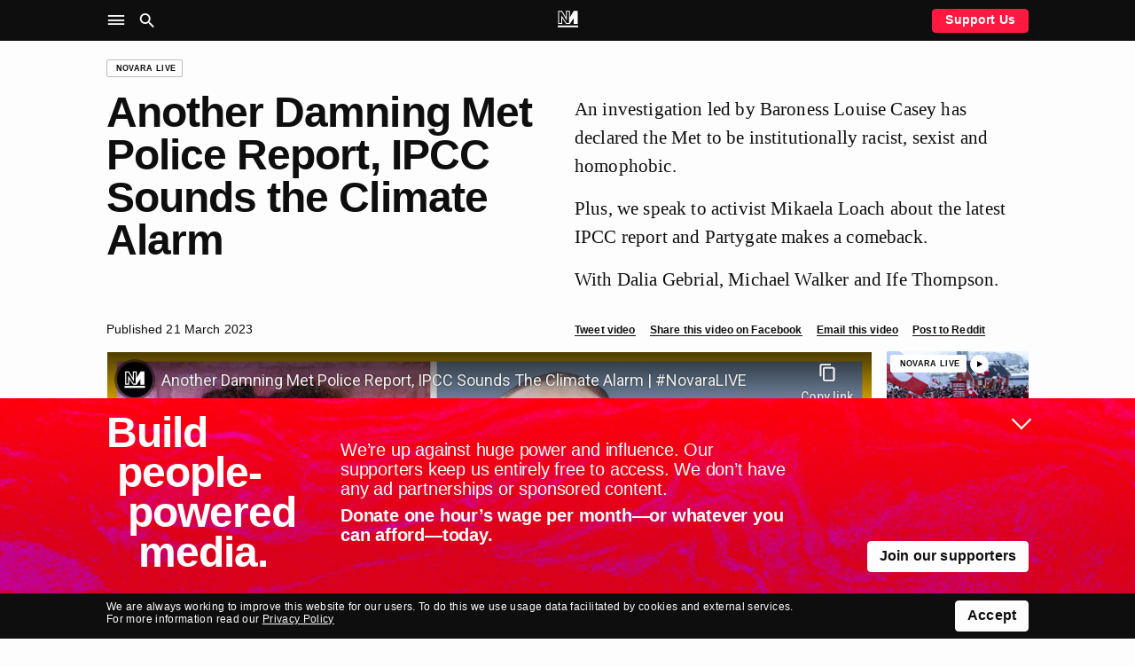

--- FILE ---
content_type: text/html; charset=UTF-8
request_url: https://novaramedia.com/2023/03/21/another-damning-met-police-report-ipcc-sounds-the-climate-alarm/
body_size: 11054
content:
<!DOCTYPE html>
<html lang="en-GB" prefix="og: http://ogp.me/ns#">
<head>
  <meta charset="UTF-8">
  <title>Another Damning Met Police Report, IPCC Sounds the Climate Alarm | Novara Media</title>
  <meta http-equiv="X-UA-Compatible" content="IE=edge" />
  <meta name="viewport" content="width=device-width, initial-scale=1">
  <link rel="dns-prefetch" href="https://googletagmanager.com"/>
  <link rel="dns-prefetch" href="https://shop.novaramedia.com"/>
  <link rel="preconnect" href="https://donate.novaramedia.com" crossorigin />
  <link rel="preconnect" href="https://use.typekit.net" crossorigin />
  <link rel="preconnect" href="https://p.typekit.net" crossorigin />
  <link rel="preload" as="style" href="https://use.typekit.net/aki7elm.css" />
  <meta name="twitter:site" value="novaramedia">  <meta property="og:title" content="Another Damning Met Police Report, IPCC Sounds the Climate Alarm" />
  <meta property="og:site_name" content="Novara Media" />
  <meta name="twitter:card" value="summary_large_image">
  <meta property="og:image" content="https://novaramedia.com/wp-content/uploads/2023/03/web-1200x630.jpg" />
  <meta property="og:url" content="https://novaramedia.com/2023/03/21/another-damning-met-police-report-ipcc-sounds-the-climate-alarm/"/>
  <meta property="og:type" content="article" />
    <meta name="description" content="An investigation led by Baroness Louise Casey has declared the Met to be institutionally racist, sexist and homophobic.

Plus, we speak to activist Mikaela Loach about the latest IPCC report and Partygate makes a comeback.

With Dalia Gebrial, Michael Walker and Ife Thompson.…">
  <meta property="og:description" content="An investigation led by Baroness Louise Casey has declared the Met to be institutionally racist, sexist and homophobic.

Plus, we speak to activist Mikaela Loach about the latest IPCC report and Partygate makes a comeback.

With Dalia Gebrial, Michael Walker and Ife Thompson.…" />
<link rel="apple-touch-icon" sizes="180x180" href="https://novaramedia.com/wp-content/themes/novaramedia-com/dist/img/apple-touch-icon.png">
<link rel="icon" type="image/png" sizes="180x180" href="https://novaramedia.com/wp-content/themes/novaramedia-com/dist/img/apple-touch-icon.png">
<link rel="icon" type="image/png" sizes="32x32" href="https://novaramedia.com/wp-content/themes/novaramedia-com/dist/img/favicon-32x32.png">
<link rel="icon" type="image/png" sizes="16x16" href="https://novaramedia.com/wp-content/themes/novaramedia-com/dist/img/favicon-16x16.png">
<link rel="shortcut" href="https://novaramedia.com/wp-content/themes/novaramedia-com/dist/img/favicon.ico"><script typo="text/javascript">function A(A){document.documentElement.classList.add(A)}var a=new Image;a.src="[data-uri]",a.onload=function(){A("avif")},a.onerror=function(){var a,n;a=function(a){return A(a?"webp":"fallback")},(n=new Image).onload=function(){var A=n.width>0&&n.height>0;a(A)},n.onerror=function(){a(!1)},n.src="[data-uri]"};</script>
  <link rel="alternate" type="application/rss+xml" title="Novara Media RSS Feed" href="https://novaramedia.com/feed/" />
    <title>Another Damning Met Police Report, IPCC Sounds the Climate Alarm | Novara Media</title>
<meta name='robots' content='max-image-preview:large' />

<!-- Google Tag Manager for WordPress by gtm4wp.com -->
<script data-cfasync="false" data-pagespeed-no-defer>
	var gtm4wp_datalayer_name = "dataLayer";
	var dataLayer = dataLayer || [];
</script>
<!-- End Google Tag Manager for WordPress by gtm4wp.com -->		<style>img:is([sizes="auto" i], [sizes^="auto," i]) { contain-intrinsic-size: 3000px 1500px }</style>
		<link rel='dns-prefetch' href='//use.typekit.net' />
<link rel='stylesheet' id='wp-block-library-css' href='https://novaramedia.com/wp-includes/css/dist/block-library/style.min.css?ver=6.5.7' media='all' />
<style id='classic-theme-styles-inline-css'>
/*! This file is auto-generated */
.wp-block-button__link{color:#fff;background-color:#32373c;border-radius:9999px;box-shadow:none;text-decoration:none;padding:calc(.667em + 2px) calc(1.333em + 2px);font-size:1.125em}.wp-block-file__button{background:#32373c;color:#fff;text-decoration:none}
</style>
<style id='global-styles-inline-css'>
body{--wp--preset--color--black: #000000;--wp--preset--color--cyan-bluish-gray: #abb8c3;--wp--preset--color--white: #ffffff;--wp--preset--color--pale-pink: #f78da7;--wp--preset--color--vivid-red: #cf2e2e;--wp--preset--color--luminous-vivid-orange: #ff6900;--wp--preset--color--luminous-vivid-amber: #fcb900;--wp--preset--color--light-green-cyan: #7bdcb5;--wp--preset--color--vivid-green-cyan: #00d084;--wp--preset--color--pale-cyan-blue: #8ed1fc;--wp--preset--color--vivid-cyan-blue: #0693e3;--wp--preset--color--vivid-purple: #9b51e0;--wp--preset--gradient--vivid-cyan-blue-to-vivid-purple: linear-gradient(135deg,rgba(6,147,227,1) 0%,rgb(155,81,224) 100%);--wp--preset--gradient--light-green-cyan-to-vivid-green-cyan: linear-gradient(135deg,rgb(122,220,180) 0%,rgb(0,208,130) 100%);--wp--preset--gradient--luminous-vivid-amber-to-luminous-vivid-orange: linear-gradient(135deg,rgba(252,185,0,1) 0%,rgba(255,105,0,1) 100%);--wp--preset--gradient--luminous-vivid-orange-to-vivid-red: linear-gradient(135deg,rgba(255,105,0,1) 0%,rgb(207,46,46) 100%);--wp--preset--gradient--very-light-gray-to-cyan-bluish-gray: linear-gradient(135deg,rgb(238,238,238) 0%,rgb(169,184,195) 100%);--wp--preset--gradient--cool-to-warm-spectrum: linear-gradient(135deg,rgb(74,234,220) 0%,rgb(151,120,209) 20%,rgb(207,42,186) 40%,rgb(238,44,130) 60%,rgb(251,105,98) 80%,rgb(254,248,76) 100%);--wp--preset--gradient--blush-light-purple: linear-gradient(135deg,rgb(255,206,236) 0%,rgb(152,150,240) 100%);--wp--preset--gradient--blush-bordeaux: linear-gradient(135deg,rgb(254,205,165) 0%,rgb(254,45,45) 50%,rgb(107,0,62) 100%);--wp--preset--gradient--luminous-dusk: linear-gradient(135deg,rgb(255,203,112) 0%,rgb(199,81,192) 50%,rgb(65,88,208) 100%);--wp--preset--gradient--pale-ocean: linear-gradient(135deg,rgb(255,245,203) 0%,rgb(182,227,212) 50%,rgb(51,167,181) 100%);--wp--preset--gradient--electric-grass: linear-gradient(135deg,rgb(202,248,128) 0%,rgb(113,206,126) 100%);--wp--preset--gradient--midnight: linear-gradient(135deg,rgb(2,3,129) 0%,rgb(40,116,252) 100%);--wp--preset--font-size--small: 13px;--wp--preset--font-size--medium: 20px;--wp--preset--font-size--large: 36px;--wp--preset--font-size--x-large: 42px;--wp--preset--spacing--20: 0.44rem;--wp--preset--spacing--30: 0.67rem;--wp--preset--spacing--40: 1rem;--wp--preset--spacing--50: 1.5rem;--wp--preset--spacing--60: 2.25rem;--wp--preset--spacing--70: 3.38rem;--wp--preset--spacing--80: 5.06rem;--wp--preset--shadow--natural: 6px 6px 9px rgba(0, 0, 0, 0.2);--wp--preset--shadow--deep: 12px 12px 50px rgba(0, 0, 0, 0.4);--wp--preset--shadow--sharp: 6px 6px 0px rgba(0, 0, 0, 0.2);--wp--preset--shadow--outlined: 6px 6px 0px -3px rgba(255, 255, 255, 1), 6px 6px rgba(0, 0, 0, 1);--wp--preset--shadow--crisp: 6px 6px 0px rgba(0, 0, 0, 1);}:where(.is-layout-flex){gap: 0.5em;}:where(.is-layout-grid){gap: 0.5em;}body .is-layout-flex{display: flex;}body .is-layout-flex{flex-wrap: wrap;align-items: center;}body .is-layout-flex > *{margin: 0;}body .is-layout-grid{display: grid;}body .is-layout-grid > *{margin: 0;}:where(.wp-block-columns.is-layout-flex){gap: 2em;}:where(.wp-block-columns.is-layout-grid){gap: 2em;}:where(.wp-block-post-template.is-layout-flex){gap: 1.25em;}:where(.wp-block-post-template.is-layout-grid){gap: 1.25em;}.has-black-color{color: var(--wp--preset--color--black) !important;}.has-cyan-bluish-gray-color{color: var(--wp--preset--color--cyan-bluish-gray) !important;}.has-white-color{color: var(--wp--preset--color--white) !important;}.has-pale-pink-color{color: var(--wp--preset--color--pale-pink) !important;}.has-vivid-red-color{color: var(--wp--preset--color--vivid-red) !important;}.has-luminous-vivid-orange-color{color: var(--wp--preset--color--luminous-vivid-orange) !important;}.has-luminous-vivid-amber-color{color: var(--wp--preset--color--luminous-vivid-amber) !important;}.has-light-green-cyan-color{color: var(--wp--preset--color--light-green-cyan) !important;}.has-vivid-green-cyan-color{color: var(--wp--preset--color--vivid-green-cyan) !important;}.has-pale-cyan-blue-color{color: var(--wp--preset--color--pale-cyan-blue) !important;}.has-vivid-cyan-blue-color{color: var(--wp--preset--color--vivid-cyan-blue) !important;}.has-vivid-purple-color{color: var(--wp--preset--color--vivid-purple) !important;}.has-black-background-color{background-color: var(--wp--preset--color--black) !important;}.has-cyan-bluish-gray-background-color{background-color: var(--wp--preset--color--cyan-bluish-gray) !important;}.has-white-background-color{background-color: var(--wp--preset--color--white) !important;}.has-pale-pink-background-color{background-color: var(--wp--preset--color--pale-pink) !important;}.has-vivid-red-background-color{background-color: var(--wp--preset--color--vivid-red) !important;}.has-luminous-vivid-orange-background-color{background-color: var(--wp--preset--color--luminous-vivid-orange) !important;}.has-luminous-vivid-amber-background-color{background-color: var(--wp--preset--color--luminous-vivid-amber) !important;}.has-light-green-cyan-background-color{background-color: var(--wp--preset--color--light-green-cyan) !important;}.has-vivid-green-cyan-background-color{background-color: var(--wp--preset--color--vivid-green-cyan) !important;}.has-pale-cyan-blue-background-color{background-color: var(--wp--preset--color--pale-cyan-blue) !important;}.has-vivid-cyan-blue-background-color{background-color: var(--wp--preset--color--vivid-cyan-blue) !important;}.has-vivid-purple-background-color{background-color: var(--wp--preset--color--vivid-purple) !important;}.has-black-border-color{border-color: var(--wp--preset--color--black) !important;}.has-cyan-bluish-gray-border-color{border-color: var(--wp--preset--color--cyan-bluish-gray) !important;}.has-white-border-color{border-color: var(--wp--preset--color--white) !important;}.has-pale-pink-border-color{border-color: var(--wp--preset--color--pale-pink) !important;}.has-vivid-red-border-color{border-color: var(--wp--preset--color--vivid-red) !important;}.has-luminous-vivid-orange-border-color{border-color: var(--wp--preset--color--luminous-vivid-orange) !important;}.has-luminous-vivid-amber-border-color{border-color: var(--wp--preset--color--luminous-vivid-amber) !important;}.has-light-green-cyan-border-color{border-color: var(--wp--preset--color--light-green-cyan) !important;}.has-vivid-green-cyan-border-color{border-color: var(--wp--preset--color--vivid-green-cyan) !important;}.has-pale-cyan-blue-border-color{border-color: var(--wp--preset--color--pale-cyan-blue) !important;}.has-vivid-cyan-blue-border-color{border-color: var(--wp--preset--color--vivid-cyan-blue) !important;}.has-vivid-purple-border-color{border-color: var(--wp--preset--color--vivid-purple) !important;}.has-vivid-cyan-blue-to-vivid-purple-gradient-background{background: var(--wp--preset--gradient--vivid-cyan-blue-to-vivid-purple) !important;}.has-light-green-cyan-to-vivid-green-cyan-gradient-background{background: var(--wp--preset--gradient--light-green-cyan-to-vivid-green-cyan) !important;}.has-luminous-vivid-amber-to-luminous-vivid-orange-gradient-background{background: var(--wp--preset--gradient--luminous-vivid-amber-to-luminous-vivid-orange) !important;}.has-luminous-vivid-orange-to-vivid-red-gradient-background{background: var(--wp--preset--gradient--luminous-vivid-orange-to-vivid-red) !important;}.has-very-light-gray-to-cyan-bluish-gray-gradient-background{background: var(--wp--preset--gradient--very-light-gray-to-cyan-bluish-gray) !important;}.has-cool-to-warm-spectrum-gradient-background{background: var(--wp--preset--gradient--cool-to-warm-spectrum) !important;}.has-blush-light-purple-gradient-background{background: var(--wp--preset--gradient--blush-light-purple) !important;}.has-blush-bordeaux-gradient-background{background: var(--wp--preset--gradient--blush-bordeaux) !important;}.has-luminous-dusk-gradient-background{background: var(--wp--preset--gradient--luminous-dusk) !important;}.has-pale-ocean-gradient-background{background: var(--wp--preset--gradient--pale-ocean) !important;}.has-electric-grass-gradient-background{background: var(--wp--preset--gradient--electric-grass) !important;}.has-midnight-gradient-background{background: var(--wp--preset--gradient--midnight) !important;}.has-small-font-size{font-size: var(--wp--preset--font-size--small) !important;}.has-medium-font-size{font-size: var(--wp--preset--font-size--medium) !important;}.has-large-font-size{font-size: var(--wp--preset--font-size--large) !important;}.has-x-large-font-size{font-size: var(--wp--preset--font-size--x-large) !important;}
.wp-block-navigation a:where(:not(.wp-element-button)){color: inherit;}
:where(.wp-block-post-template.is-layout-flex){gap: 1.25em;}:where(.wp-block-post-template.is-layout-grid){gap: 1.25em;}
:where(.wp-block-columns.is-layout-flex){gap: 2em;}:where(.wp-block-columns.is-layout-grid){gap: 2em;}
.wp-block-pullquote{font-size: 1.5em;line-height: 1.6;}
</style>
<link rel='stylesheet' id='gn-frontend-gnfollow-style-css' href='https://novaramedia.com/wp-content/plugins/gn-publisher/assets/css/gn-frontend-gnfollow.min.css?ver=1.5.24' media='all' />
<link rel='stylesheet' id='site-css' href='https://novaramedia.com/wp-content/themes/novaramedia-com/dist/main.css?ver=4.3.1' media='all' />
<link rel='stylesheet' id='typekit-font-css' href='https://use.typekit.net/aki7elm.css' media='all' />
<link rel="https://api.w.org/" href="https://novaramedia.com/wp-json/" /><link rel="alternate" type="application/json" href="https://novaramedia.com/wp-json/wp/v2/posts/50238" /><link rel="EditURI" type="application/rsd+xml" title="RSD" href="https://novaramedia.com/xmlrpc.php?rsd" />

<link rel="canonical" href="https://novaramedia.com/2023/03/21/another-damning-met-police-report-ipcc-sounds-the-climate-alarm/" />
<link rel='shortlink' href='https://novaramedia.com/?p=50238' />
<link rel="alternate" type="application/json+oembed" href="https://novaramedia.com/wp-json/oembed/1.0/embed?url=https%3A%2F%2Fnovaramedia.com%2F2023%2F03%2F21%2Fanother-damning-met-police-report-ipcc-sounds-the-climate-alarm%2F" />
<link rel="alternate" type="text/xml+oembed" href="https://novaramedia.com/wp-json/oembed/1.0/embed?url=https%3A%2F%2Fnovaramedia.com%2F2023%2F03%2F21%2Fanother-damning-met-police-report-ipcc-sounds-the-climate-alarm%2F&#038;format=xml" />

<!-- Google Tag Manager for WordPress by gtm4wp.com -->
<!-- GTM Container placement set to footer -->
<script data-cfasync="false" data-pagespeed-no-defer>
	var dataLayer_content = {"pageTitle":"Another Damning Met Police Report, IPCC Sounds the Climate Alarm |","pagePostType":"post","pagePostType2":"single-post","pageCategory":["novara-live","video"],"pagePostDate":"21st March 2023","pagePostDateYear":2023,"pagePostDateMonth":3,"pagePostDateDay":21,"pagePostDateDayName":"Tuesday","pagePostDateHour":20,"pagePostDateMinute":9,"pagePostDateIso":"2023-03-21T20:09:44+00:00","pagePostDateUnix":1679429384,"pagePostTerms":{"category":["Novara Live","Video"],"meta":{"classic-editor-remember":"classic-editor"}},"postCountOnPage":1,"postCountTotal":1,"postID":50238,"postFormat":"standard"};
	dataLayer.push( dataLayer_content );
</script>
<script data-cfasync="false" data-pagespeed-no-defer>
(function(w,d,s,l,i){w[l]=w[l]||[];w[l].push({'gtm.start':
new Date().getTime(),event:'gtm.js'});var f=d.getElementsByTagName(s)[0],
j=d.createElement(s),dl=l!='dataLayer'?'&l='+l:'';j.async=true;j.src=
'//www.googletagmanager.com/gtm.js?id='+i+dl;f.parentNode.insertBefore(j,f);
})(window,document,'script','dataLayer','GTM-PFTQ6J6');
</script>
<!-- End Google Tag Manager for WordPress by gtm4wp.com --></head>
<body class="post-template-default single single-post postid-50238 single-format-standard category-novara-live category-video">
    <section id="main-container">
    <header class="site-header background-black mb-4">
      <div class="site-header__wrapper font-color-white font-size-10 font-size-s-8 font-weight-bold">
        <div class="site-header__main container">
          <div class="grid-row">
            <nav class="grid-item is-xxl-6 layout-flex-align-center" role="navigation" aria-label="Main">
              <ul class="site-header__navigation u-inline-list u-inline-block">
                <li class="site-header__toggle site-header__nav-toggle ux-pointer" role="button" tabindex="0" aria-controls="header-sub" aria-label="Site Navigation" aria-haspopup="menu" aria-pressed="false"><i class="icon-menu icon-large"></i></li>
                <li class="site-header__toggle site-header__search-toggle ux-pointer" role="button" tabindex="0" aria-controls="header-search" aria-label="Search" aria-haspopup="dialog" aria-pressed="false"><i class="icon-search icon-large"></i></li>
              </ul>
            </nav>
            <div class="header-main__middle grid-item is-xxl-12 text-align-center">
              <a href="https://novaramedia.com">
                <nav class="site-header__logomark" class="u-inline-block"><svg xmlns="http://www.w3.org/2000/svg" xml:space="preserve" width="972.454" height="791.961" aria-label="NM logo" viewBox="13.773 104.019 972.454 791.961"><path fill="#FFF" d="M595.768 104.019H404.231v310.664L217.829 104.019H35.875v633.568H227.42v-274.6l187.23 274.601h170.702l187.23-274.6v274.6h191.545V104.019H782.18L595.768 414.685zm-412.55 215.669v373.695H80.078v-545.16h112.729l255.626 426.05v-426.05h103.133v545.16h-113.55zM986.227 895.98H13.773v-88.406h972.454z"/></svg></nav>
                <div class="site-header__scroll-reveal">
                  <span class="site-header__scroll-reveal-text text-overflow-ellipsis">
                  Another Damning Met Police Report, IPCC Sounds the Climate Alarm                </span>
                </div>
              </a>
            </div>
            <div class="grid-item is-xxl-6 layout-flex-align-center layout-flex-justify-right font-weight-bold">
              <a href="https://novaramedia.com/support" class="only-desktop ui-button ui-button--red ui-button--slimline">Support Us</a>
            </div>
          </div>
        </div>
      </div>
      <nav class="site-header-nav" role="navigation" aria-label="Sections">
        <div class="container font-size-12 font-size-s-13 font-weight-bold font-color-white pt-3 pb-3 pt-s-0 ui-hover-links-inside">
          <div class="grid-row">
            <div class="grid-item is-s-24 is-m-12 is-xxl-6 mb-4">
              <h6 class="font-weight-regular font-size-9 text-uppercase mb-3">NM</h6>
                            <ul class="font-weight-bold mb-3">
                <li><a href="https://novaramedia.com/about/">About Us</a></li>
                <li><a href="https://novaramedia.com/support/">Support Us</a></li>
                <li><a href="https://novaramedia.com/newsletters/">Newsletters</a></li>
                <li><a href="https://novaramedia.com/about/how-we-are-funded/">How We Are Funded</a></li>
                <li><a href="https://shop.novaramedia.com">Merch Shop</a></li>
              </ul>
                                        <ul class="font-weight-bold mb-3">
                <li><a href="https://donate.novaramedia.com/profile">&#10142; Manage Donation</a></li>
              </ul>
            </div>
            <div class="grid-item is-s-24 is-m-12 is-xxl-6 mb-4">
              <h6 class="font-weight-regular font-size-9 text-uppercase mb-3">Shows</h6>
              <div class="menu-header-shows-container"><ul id="menu-header-shows" class="font-weight-bold mb-3"><li id="menu-item-56538" class="menu-item menu-item-type-taxonomy menu-item-object-category current-post-ancestor current-menu-parent current-post-parent menu-item-56538"><a href="https://novaramedia.com/category/video/novara-live/">Novara Live</a></li>
<li id="menu-item-56539" class="menu-item menu-item-type-taxonomy menu-item-object-category menu-item-56539"><a href="https://novaramedia.com/category/video/downstream/">Downstream</a></li>
<li id="menu-item-56817" class="menu-item menu-item-type-taxonomy menu-item-object-category menu-item-56817"><a href="https://novaramedia.com/category/audio/if-i-speak/">If I Speak&#8230;</a></li>
<li id="menu-item-56541" class="menu-item menu-item-type-taxonomy menu-item-object-category menu-item-56541"><a href="https://novaramedia.com/category/audio/acfm/">ACFM</a></li>
<li id="menu-item-56540" class="menu-item menu-item-type-taxonomy menu-item-object-category menu-item-56540"><a href="https://novaramedia.com/category/audio/novarafm/">Novara FM</a></li>
</ul></div>            </div>
            <div class="grid-item is-s-24 is-m-12 is-xxl-6 mb-4">
              <h6 class="font-weight-regular font-size-9 text-uppercase mb-3">Series</h6>
              <div class="menu-header-series-container"><ul id="menu-header-series" class="font-weight-bold"><li id="menu-item-60811" class="menu-item menu-item-type-taxonomy menu-item-object-category menu-item-60811"><a href="https://novaramedia.com/category/audio/committed/">Committed</a></li>
<li id="menu-item-56543" class="menu-item menu-item-type-taxonomy menu-item-object-category menu-item-56543"><a href="https://novaramedia.com/category/audio/foreign-agent/">Foreign Agent</a></li>
<li id="menu-item-56544" class="menu-item menu-item-type-taxonomy menu-item-object-category menu-item-56544"><a href="https://novaramedia.com/category/audio/planet-b/">Planet B</a></li>
</ul></div>            </div>
            <div class="grid-item is-s-24 is-m-12 is-xxl-6 mb-4">
              <h6 class="font-weight-regular font-size-9 text-uppercase mb-3">Articles</h6>
              <div class="menu-footer-articles-container"><ul id="menu-footer-articles" class="font-weight-bold mb-3"><li id="menu-item-58517" class="menu-item menu-item-type-taxonomy menu-item-object-category menu-item-58517"><a href="https://novaramedia.com/category/articles/">Latest</a></li>
<li id="menu-item-45210" class="menu-item menu-item-type-taxonomy menu-item-object-category menu-item-45210"><a href="https://novaramedia.com/category/articles/feature/">Feature</a></li>
<li id="menu-item-45207" class="menu-item menu-item-type-taxonomy menu-item-object-category menu-item-45207"><a href="https://novaramedia.com/category/articles/analysis/">Analysis</a></li>
<li id="menu-item-45206" class="menu-item menu-item-type-taxonomy menu-item-object-category menu-item-45206"><a href="https://novaramedia.com/category/articles/opinion/">Opinion</a></li>
<li id="menu-item-45209" class="menu-item menu-item-type-taxonomy menu-item-object-category menu-item-45209"><a href="https://novaramedia.com/category/articles/report/">Report</a></li>
<li id="menu-item-45208" class="menu-item menu-item-type-taxonomy menu-item-object-category menu-item-45208"><a href="https://novaramedia.com/category/articles/long-read/">Long Read</a></li>
<li id="menu-item-61197" class="menu-item menu-item-type-taxonomy menu-item-object-category menu-item-61197"><a href="https://novaramedia.com/category/articles/red-flags/">Red Flags</a></li>
</ul></div>            </div>
          </div>
        </div>
      </nav>
      <section class="site-header-search" role="dialog" aria-label="Search">
        <div class="pt-4 pb-5 font-size-11">
  <div class="container">
    <form role="search" method="get" id="search-form" class="site-header-search__form" action="https://novaramedia.com" autocomplete="off">
      <div class="grid-row">
        <div class="grid-item is-xxl-24 u-visuallyhidden">
          <label for="search-input">Search this site</label>
        </div>

        <div class="grid-item is-s-20 is-xxl-22">
          <input id="search-input" class="site-header-search__input ui-input" type="text" placeholder="Search" value="" name="s" required aria-required="true">
        </div>
        <div class="grid-item is-s-4 is-xxl-2">
          <button type="submit" id="search-submit" class="site-header-search__submit ui-button ui-button--fill-width" role="button" aria-label="Submit Search"><i class="icon-search"></i></button>
        </div>
      </div>
    </form>
  </div>
</div>
      </section>
    </header>
<main id="main-content">
  <article id="post" class="container mt-4 mb-4">

<div class="grid-row mb-4 mb-s-2">
  <div class="grid-item is-xxl-24">
    <a href="https://novaramedia.com/category/video/novara-live/" class="ui-tag-block"><span class="ui-tag">Novara Live</span></a>  </div>
</div>

    <header class="grid-row mb-4">
  <div class="grid-item is-s-24 is-m-10 is-xxl-12 mb-s-4">
    <h1 class="font-size-15 font-weight-bold">Another Damning Met Police Report, IPCC Sounds the Climate Alarm</h1>
  </div>
  <div class="grid-item is-s-24 is-m-14 is-xxl-12 text-copy pt-1">
    <p>An investigation led by Baroness Louise Casey has declared the Met to be institutionally racist, sexist and homophobic.</p>
<p>Plus, we speak to activist Mikaela Loach about the latest IPCC report and Partygate makes a comeback.</p>
<p>With Dalia Gebrial, Michael Walker and Ife Thompson.</p>
  </div>
</header>
<div class="grid-row mb-4 font-size-9">
  <div class="grid-item is-s-24 is-m-10 is-xxl-12 mb-s-3">
    <ul class="inline-action-list">
      <li>Published 21 March 2023</li>
          </ul>
  </div>
  <div class="grid-item is-s-24 is-m-14 is-xxl-12">
    <ul class="inline-action-list">
      <li><a class="ui-action-link ui-action-link--small share-action-twitter" href="https://twitter.com/intent/tweet?via=novaramedia&text=Another Damning Met Police Report, IPCC Sounds the Climate Alarm&url=https%3A%2F%2Fnovaramedia.com%2F2023%2F03%2F21%2Fanother-damning-met-police-report-ipcc-sounds-the-climate-alarm%2F" target="_blank">Tweet video</a></li>
      <li><a class="ui-action-link ui-action-link--small share-action-facebook" href="https://www.facebook.com/sharer/sharer.php?&u=https%3A%2F%2Fnovaramedia.com%2F2023%2F03%2F21%2Fanother-damning-met-police-report-ipcc-sounds-the-climate-alarm%2F" target="_blank">Share this video on Facebook</a></li>
      <li><a class="ui-action-link ui-action-link--small share-action-email" href="/cdn-cgi/l/email-protection#[base64]" target="_blank">Email this video</a></li>
      <li><a class="ui-action-link ui-action-link--small share-action-reddit" href="http://www.reddit.com/submit?&url=https%3A%2F%2Fnovaramedia.com%2F2023%2F03%2F21%2Fanother-damning-met-police-report-ipcc-sounds-the-climate-alarm%2F&title=Another%20Damning%20Met%20Police%20Report%2C%20IPCC%20Sounds%20the%20Climate%20Alarm" target="_blank">Post to Reddit</a></li>
    </ul>
  </div>
</div>
<div class="grid-row mb-6">
  <div class="grid-item is-s-24 is-xxl-20 mb-4">
          <div class="u-video-embed-container">
        <iframe class="youtube-player lazyload" type="text/html" data-src="https://www.youtube-nocookie.com/embed/H9fryKP83v8?modestbranding=1&#038;rel=0" allow="accelerometer; autoplay; clipboard-write; encrypted-media; gyroscope; picture-in-picture; web-share" allowfullscreen></iframe>      </div>
      </div>
  <div class="grid-item is-s-24 is-xxl-4">
    <div class="grid-row grid--nested font-size-9">
            <div class="grid-item is-s-8 is-xxl-24 mb-3">
        <div class="layout-thumbnail-frame">
          <div class="layout-thumbnail-frame__inner mt-1 ml-1">
            <a href="https://novaramedia.com/category/video/novara-live/" class="ui-tag-block ui-tag-block--no-border"><span class="ui-tag">Novara Live</span><span class="ml-1 ui-av-tag ui-av-tag--video">
        <svg xmlns="http://www.w3.org/2000/svg" fill="none" viewBox="0 0 7 7"><path fill="#000" d="M0 0v7l6.222-3.5L0 0Z"/></svg>
      </span></a>          </div>
          <a href="https://novaramedia.com/2026/01/19/trumps-tariff-threat-stuns-europe/" class="ui-hover">
            <img width="1304" height="733" src="[data-uri]" class="ui-rounded-image lazyload wp-post-image" alt="" decoding="async" fetchpriority="high" sizes="(max-width: 1304px) 100vw, 1304px" data-srcset="https://novaramedia.com/wp-content/uploads/2026/01/260119-WEB-1304x733.jpg 1304w, https://novaramedia.com/wp-content/uploads/2026/01/260119-WEB-864x486.jpg 864w, https://novaramedia.com/wp-content/uploads/2026/01/260119-WEB-768x432.jpg 768w, https://novaramedia.com/wp-content/uploads/2026/01/260119-WEB-1536x864.jpg 1536w, https://novaramedia.com/wp-content/uploads/2026/01/260119-WEB-460x259.jpg 460w, https://novaramedia.com/wp-content/uploads/2026/01/260119-WEB-204x114.jpg 204w, https://novaramedia.com/wp-content/uploads/2026/01/260119-WEB-314x176.jpg 314w, https://novaramedia.com/wp-content/uploads/2026/01/260119-WEB-424x238.jpg 424w, https://novaramedia.com/wp-content/uploads/2026/01/260119-WEB-664x373.jpg 664w, https://novaramedia.com/wp-content/uploads/2026/01/260119-WEB-974x548.jpg 974w, https://novaramedia.com/wp-content/uploads/2026/01/260119-WEB.jpg 1920w" />          </a>
        </div>
        <a href="https://novaramedia.com/2026/01/19/trumps-tariff-threat-stuns-europe/" class="ui-hover">
          <h6 class="text-wrap-pretty font-size-9 font-weight-bold mt-1">
            Trump’s Tariff Threat Stuns Europe          </h6>
        </a>
      </div>
            <div class="grid-item is-s-8 is-xxl-24 mb-3">
        <div class="layout-thumbnail-frame">
          <div class="layout-thumbnail-frame__inner mt-1 ml-1">
            <a href="https://novaramedia.com/category/video/downstream/" class="ui-tag-block ui-tag-block--no-border"><span class="ui-tag">Downstream</span><span class="ml-1 ui-av-tag ui-av-tag--video">
        <svg xmlns="http://www.w3.org/2000/svg" fill="none" viewBox="0 0 7 7"><path fill="#000" d="M0 0v7l6.222-3.5L0 0Z"/></svg>
      </span></a>          </div>
          <a href="https://novaramedia.com/2026/01/18/exposing-the-lies-of-the-20th-century/" class="ui-hover">
            <img width="1304" height="733" src="[data-uri]" class="ui-rounded-image lazyload wp-post-image" alt="" decoding="async" sizes="(max-width: 1304px) 100vw, 1304px" data-srcset="https://novaramedia.com/wp-content/uploads/2026/01/TARIQ_ALI_WP-1304x733.jpg 1304w, https://novaramedia.com/wp-content/uploads/2026/01/TARIQ_ALI_WP-864x486.jpg 864w, https://novaramedia.com/wp-content/uploads/2026/01/TARIQ_ALI_WP-768x432.jpg 768w, https://novaramedia.com/wp-content/uploads/2026/01/TARIQ_ALI_WP-1536x864.jpg 1536w, https://novaramedia.com/wp-content/uploads/2026/01/TARIQ_ALI_WP-460x259.jpg 460w, https://novaramedia.com/wp-content/uploads/2026/01/TARIQ_ALI_WP-204x114.jpg 204w, https://novaramedia.com/wp-content/uploads/2026/01/TARIQ_ALI_WP-314x176.jpg 314w, https://novaramedia.com/wp-content/uploads/2026/01/TARIQ_ALI_WP-424x238.jpg 424w, https://novaramedia.com/wp-content/uploads/2026/01/TARIQ_ALI_WP-664x373.jpg 664w, https://novaramedia.com/wp-content/uploads/2026/01/TARIQ_ALI_WP-974x548.jpg 974w, https://novaramedia.com/wp-content/uploads/2026/01/TARIQ_ALI_WP.jpg 1920w" />          </a>
        </div>
        <a href="https://novaramedia.com/2026/01/18/exposing-the-lies-of-the-20th-century/" class="ui-hover">
          <h6 class="text-wrap-pretty font-size-9 font-weight-bold mt-1">
            Exposing the Lies of the 20th Century. Aaron Bastani meets Tariq Ali.          </h6>
        </a>
      </div>
            <div class="grid-item is-s-8 is-xxl-24 mb-3">
        <div class="layout-thumbnail-frame">
          <div class="layout-thumbnail-frame__inner mt-1 ml-1">
            <a href="https://novaramedia.com/category/video/novara-live/" class="ui-tag-block ui-tag-block--no-border"><span class="ui-tag">Novara Live</span><span class="ml-1 ui-av-tag ui-av-tag--video">
        <svg xmlns="http://www.w3.org/2000/svg" fill="none" viewBox="0 0 7 7"><path fill="#000" d="M0 0v7l6.222-3.5L0 0Z"/></svg>
      </span></a>          </div>
          <a href="https://novaramedia.com/2026/01/16/the-proxy-war-in-your-party/" class="ui-hover">
            <img width="1304" height="733" src="[data-uri]" class="ui-rounded-image lazyload wp-post-image" alt="" decoding="async" sizes="(max-width: 1304px) 100vw, 1304px" data-srcset="https://novaramedia.com/wp-content/uploads/2026/01/260116-WEB-1304x733.jpg 1304w, https://novaramedia.com/wp-content/uploads/2026/01/260116-WEB-864x486.jpg 864w, https://novaramedia.com/wp-content/uploads/2026/01/260116-WEB-768x432.jpg 768w, https://novaramedia.com/wp-content/uploads/2026/01/260116-WEB-1536x864.jpg 1536w, https://novaramedia.com/wp-content/uploads/2026/01/260116-WEB-460x259.jpg 460w, https://novaramedia.com/wp-content/uploads/2026/01/260116-WEB-204x114.jpg 204w, https://novaramedia.com/wp-content/uploads/2026/01/260116-WEB-314x176.jpg 314w, https://novaramedia.com/wp-content/uploads/2026/01/260116-WEB-424x238.jpg 424w, https://novaramedia.com/wp-content/uploads/2026/01/260116-WEB-664x373.jpg 664w, https://novaramedia.com/wp-content/uploads/2026/01/260116-WEB-974x548.jpg 974w, https://novaramedia.com/wp-content/uploads/2026/01/260116-WEB.jpg 1920w" />          </a>
        </div>
        <a href="https://novaramedia.com/2026/01/16/the-proxy-war-in-your-party/" class="ui-hover">
          <h6 class="text-wrap-pretty font-size-9 font-weight-bold mt-1">
            The Proxy War in Your Party          </h6>
        </a>
      </div>
          </div>
    <a class="ui-button ui-button--red ui-button--small ui-button--auto-height" href="https://www.youtube.com/subscription_center?add_user=novaramedia" target="_blank" rel="nofollow">Subscribe on YouTube</a>
  </div>
</div>
  </article>
  <div class="container mb-4">
  <div class="grid-row">
        <div class="support-section support-section--banner grid-item is-xxl-24">
    <form class="support-form background-red font-color-white ui-rounded-box ui-rounded-box--large" action="https://donate.novaramedia.com/regular" id="support-form-696fb977a8688">
      <input type="hidden" name="amount" class="support-form__value-input" value="3" />
          <p class="u-visuallyhidden" id="donation-frequency-label">Choose donation frequency</p>
    <div class="grid-row mb-3 support-form__schedule-mobile support-form__tab-schedule-buttons font-weight-bold" role="radiogroup" aria-labelledby="donation-frequency-label">
      <div class="is-xxl-12">
        <button class="support-form__button ui-button ui-button--fill-width ui-button--active support-form__schedule-option support-form__schedule-option-left grid-item--tight" data-action="set-type" data-value="regular" role="radio" tabindex="0">Monthly</button>
      </div>
      <div class="is-xxl-12">
        <button class="support-form__button ui-button ui-button--fill-width support-form__schedule-option support-form__schedule-option-right grid-item--tight" data-action="set-type" data-value="oneoff" role="radio" tabindex="-1">One-off</button>
      </div>
    </div>
        <div class="support-form__padding-container">
          <div class="support-form__text-mobile" aria-live="polite">
    <h4 class="support-form__dynamic-heading font-size-13 font-weight-bold mb-3">
      Support Us    </h4>
        <a href="https://novaramedia.com/support/" class="support-form__dynamic-text u-display-block mb-4">
      Fund truthful, independent journalism. Donate one hour’s wage per month or whatever you can afford today.    </a>
      </div>
          <div class="support-form__desktop-container grid-row">
          <div class="grid-item is-xxl-12 support-form__left-column-desktop">
              <div class="support-form__text-desktop pr-6" aria-live="polite">
    <h4 class="support-form__dynamic-heading font-size-13 font-weight-bold mb-3">
      Support Us    </h4>
        <a href="https://novaramedia.com/support/" class="support-form__dynamic-text u-display-block mb-4">
      Fund truthful, independent journalism. Donate one hour’s wage per month or whatever you can afford today.    </a>
      </div>
                <div class="support-form__payment-type-desktop">
          <img
        class="support-form__payment-type ui-rounded-box ui-rounded-box--large mr-2"
        src="https://novaramedia.com/wp-content/themes/novaramedia-com/dist/img/support-form/Visa.svg"
        alt="Visa icon"
      />
          <img
        class="support-form__payment-type ui-rounded-box ui-rounded-box--large mr-2"
        src="https://novaramedia.com/wp-content/themes/novaramedia-com/dist/img/support-form/Mastercard.svg"
        alt="Mastercard icon"
      />
          <img
        class="support-form__payment-type ui-rounded-box ui-rounded-box--large mr-2"
        src="https://novaramedia.com/wp-content/themes/novaramedia-com/dist/img/support-form/Stripe.svg"
        alt="Stripe icon"
      />
          <img
        class="support-form__payment-type ui-rounded-box ui-rounded-box--large mr-2"
        src="https://novaramedia.com/wp-content/themes/novaramedia-com/dist/img/support-form/ApplePay.svg"
        alt="ApplePay icon"
      />
          <img
        class="support-form__payment-type ui-rounded-box ui-rounded-box--large mr-2"
        src="https://novaramedia.com/wp-content/themes/novaramedia-com/dist/img/support-form/GooglePay.svg"
        alt="GooglePay icon"
      />
      </div>
            </div>
          <div class="grid-item is-xxl-12 support-form__right-column-desktop">
                <p class="u-visuallyhidden" id="donation-frequency-label">Choose donation frequency</p>
    <div class="grid-row mb-3 support-form__schedule-desktop font-weight-bold" role="radiogroup" aria-labelledby="donation-frequency-label">
      <div class="is-xxl-12">
        <button class="support-form__button ui-button ui-button--fill-width ui-button--active support-form__schedule-option support-form__schedule-option-left grid-item--tight" data-action="set-type" data-value="regular" role="radio" tabindex="0">Monthly</button>
      </div>
      <div class="is-xxl-12">
        <button class="support-form__button ui-button ui-button--fill-width support-form__schedule-option support-form__schedule-option-right grid-item--tight" data-action="set-type" data-value="oneoff" role="radio" tabindex="-1">One-off</button>
      </div>
    </div>
                <div class="support-form__buttons-desktop">
    <p class="u-visuallyhidden" id="donation-amount-label">Choose your donation amount</p>
    <div class="grid-row grid--nested-tight mb-4" role="radiogroup" aria-labelledby="donation-amount-label">
              <div class="grid-item grid-item--tight is-xxl-3 is-s-8 mb-s-2">
          <button
            class="support-form__button ui-button ui-button--fill-width support-form__value-option"
            role="radio"
            aria-checked="false"
            tabindex="-1"
            data-action="set-value"
            data-value="3"
            data-name="low"
          >
            £3          </button>
        </div>
                <div class="grid-item grid-item--tight is-xxl-3 is-s-8 mb-s-2">
          <button
            class="support-form__button ui-button ui-button--fill-width support-form__value-option"
            role="radio"
            aria-checked="false"
            tabindex="-1"
            data-action="set-value"
            data-value="8"
            data-name="medium"
          >
            £8          </button>
        </div>
                <div class="grid-item grid-item--tight is-xxl-3 is-s-8 mb-s-2">
          <button
            class="support-form__button ui-button ui-button--fill-width support-form__value-option"
            role="radio"
            aria-checked="false"
            tabindex="-1"
            data-action="set-value"
            data-value="20"
            data-name="high"
          >
            £20          </button>
        </div>
              <div class="grid-item grid-item--tight is-xxl-15 is-s-24">
        <label for="support-form-696fb977a8688__custom-input" class="u-visuallyhidden">
          Custom donation amount in pounds
        </label>
        <div class="support-form__custom-input-container u-position-relative">
          <span class="support-form__custom-input-prefix font-weight-bold font-size-11">£</span>
          <input
            id="support-form-696fb977a8688__custom-input"
            class="support-form__custom-input ui-input ui-input--red-border-white"
            type="number"
            min="1"
            placeholder="Custom amount"
          />
        </div>
      </div>
      <div class="grid-item grid-item--tight is-xxl-24 font-size-9 mt-2 mb-2">
        You can log in and edit, or cancel your monthly donation at any time.
      </div>
    </div>
    <div class="grid-row grid--nested-tight">
      <div class="grid-item grid-item--tight is-xxl-24">
        <input
          class="support-form__submit ui-button ui-button--white ui-button--fill-width"
          type="submit"
          value="Donate"
        />
      </div>
    </div>
  </div>
            </div>
        </div>
          <div class="support-form__buttons-mobile">
    <p class="u-visuallyhidden" id="donation-amount-label">Choose your donation amount</p>
    <div class="grid-row grid--nested-tight mb-4" role="radiogroup" aria-labelledby="donation-amount-label">
              <div class="grid-item grid-item--tight is-xxl-3 is-s-8 mb-s-2">
          <button
            class="support-form__button ui-button ui-button--fill-width support-form__value-option"
            role="radio"
            aria-checked="false"
            tabindex="-1"
            data-action="set-value"
            data-value="3"
            data-name="low"
          >
            £3          </button>
        </div>
                <div class="grid-item grid-item--tight is-xxl-3 is-s-8 mb-s-2">
          <button
            class="support-form__button ui-button ui-button--fill-width support-form__value-option"
            role="radio"
            aria-checked="false"
            tabindex="-1"
            data-action="set-value"
            data-value="8"
            data-name="medium"
          >
            £8          </button>
        </div>
                <div class="grid-item grid-item--tight is-xxl-3 is-s-8 mb-s-2">
          <button
            class="support-form__button ui-button ui-button--fill-width support-form__value-option"
            role="radio"
            aria-checked="false"
            tabindex="-1"
            data-action="set-value"
            data-value="20"
            data-name="high"
          >
            £20          </button>
        </div>
              <div class="grid-item grid-item--tight is-xxl-15 is-s-24">
        <label for="support-form-696fb977a8688__custom-input" class="u-visuallyhidden">
          Custom donation amount in pounds
        </label>
        <div class="support-form__custom-input-container u-position-relative">
          <span class="support-form__custom-input-prefix font-weight-bold font-size-11">£</span>
          <input
            id="support-form-696fb977a8688__custom-input"
            class="support-form__custom-input ui-input ui-input--red-border-white"
            type="number"
            min="1"
            placeholder="Custom amount"
          />
        </div>
      </div>
      <div class="grid-item grid-item--tight is-xxl-24 font-size-9 mt-2 mb-2">
        You can log in and edit, or cancel your monthly donation at any time.
      </div>
    </div>
    <div class="grid-row grid--nested-tight">
      <div class="grid-item grid-item--tight is-xxl-24">
        <input
          class="support-form__submit ui-button ui-button--white ui-button--fill-width"
          type="submit"
          value="Donate"
        />
      </div>
    </div>
  </div>
            <div class="support-form__payment-type-mobile mt-3">
          <img
        class="support-form__payment-type ui-rounded-box ui-rounded-box--large mr-2"
        src="https://novaramedia.com/wp-content/themes/novaramedia-com/dist/img/support-form/Visa.svg"
        alt="Visa icon"
      />
          <img
        class="support-form__payment-type ui-rounded-box ui-rounded-box--large mr-2"
        src="https://novaramedia.com/wp-content/themes/novaramedia-com/dist/img/support-form/Mastercard.svg"
        alt="Mastercard icon"
      />
          <img
        class="support-form__payment-type ui-rounded-box ui-rounded-box--large mr-2"
        src="https://novaramedia.com/wp-content/themes/novaramedia-com/dist/img/support-form/Stripe.svg"
        alt="Stripe icon"
      />
          <img
        class="support-form__payment-type ui-rounded-box ui-rounded-box--large mr-2"
        src="https://novaramedia.com/wp-content/themes/novaramedia-com/dist/img/support-form/ApplePay.svg"
        alt="ApplePay icon"
      />
          <img
        class="support-form__payment-type ui-rounded-box ui-rounded-box--large mr-2"
        src="https://novaramedia.com/wp-content/themes/novaramedia-com/dist/img/support-form/GooglePay.svg"
        alt="GooglePay icon"
      />
      </div>
        </div>
    </form>
  </div>
    </div>
</div>
</main>
    <footer id="footer" role="contentinfo" aria-label="Footer" class="background-black font-color-white padding-top-basic padding-bottom-large text-uppercase ui-hover-links-inside">
      <div class="container">
        <div class="flex-grid-row">
          <div class="flex-grid-item flex-item-s-6 flex-item-xxl-3 margin-bottom-basic">
            <h6 class="margin-bottom-small">NM</h6>
            <ul class="font-weight-bold margin-bottom-small">
              <li><a href="https://novaramedia.com/about/">About</a></li>
              <li><a href="https://novaramedia.com/support/">Support Us</a></li>
              <li><a href="https://novaramedia.com/about/how-we-are-funded/">How We Are Funded</a></li>
              <li><a href="https://shop.novaramedia.com">Merch Shop</a></li>
              <li><a href="https://novaramedia.com/pitching/">Pitching</a></li>
              <li><a href="https://novaramedia.com/jobs/">Jobs</a></li>
            </ul>
            <ul class="font-weight-bold margin-bottom-small">
              <li><a href="https://donate.novaramedia.com/profile">&#10142; Manage Donation</a></li>
            </ul>
            <ul class="font-weight-bold">
              <li><a href="https://novaramedia.com/terms-and-conditions/">Terms & Conditions</a></li>
              <li><a href="https://novaramedia.com/privacy-policy/">Privacy Policy</a></li>
            </ul>
          </div>
          <div class="flex-grid-item flex-item-s-6 flex-item-xxl-3 margin-bottom-basic">
            <h6 class="margin-bottom-small">Podcasts</h6>
            <div class="menu-footer-podcasts-container"><ul id="menu-footer-podcasts" class="font-weight-bold margin-bottom-small"><li id="menu-item-56819" class="menu-item menu-item-type-taxonomy menu-item-object-category menu-item-56819"><a href="https://novaramedia.com/category/audio/if-i-speak/">If I Speak&#8230;</a></li>
<li id="menu-item-45199" class="menu-item menu-item-type-taxonomy menu-item-object-category menu-item-45199"><a href="https://novaramedia.com/category/audio/acfm/">ACFM</a></li>
<li id="menu-item-45201" class="menu-item menu-item-type-taxonomy menu-item-object-category menu-item-45201"><a href="https://novaramedia.com/category/audio/novarafm/">Novara FM</a></li>
<li id="menu-item-60812" class="menu-item menu-item-type-taxonomy menu-item-object-category menu-item-60812"><a href="https://novaramedia.com/category/audio/committed/">Committed</a></li>
<li id="menu-item-45200" class="menu-item menu-item-type-taxonomy menu-item-object-category menu-item-45200"><a href="https://novaramedia.com/category/audio/foreign-agent/">Foreign Agent</a></li>
<li id="menu-item-45202" class="menu-item menu-item-type-taxonomy menu-item-object-category menu-item-45202"><a href="https://novaramedia.com/category/audio/planet-b/">Planet B</a></li>
</ul></div>            <h6 class="margin-bottom-small">Focuses</h6>
            <div class="menu-footer-focuses-container"><ul id="menu-footer-focuses" class="font-weight-bold"><li id="menu-item-48663" class="menu-item menu-item-type-taxonomy menu-item-object-focus menu-item-48663"><a href="https://novaramedia.com/focus/pro-revolution-soccer/">Pro Revolution Soccer</a></li>
<li id="menu-item-45205" class="menu-item menu-item-type-taxonomy menu-item-object-focus menu-item-45205"><a href="https://novaramedia.com/focus/doing-it-right-sex-on-the-left/">Doing It Right: Sex On The Left</a></li>
<li id="menu-item-45204" class="menu-item menu-item-type-taxonomy menu-item-object-focus menu-item-45204"><a href="https://novaramedia.com/focus/disability-its-political/">Disability: It&#8217;s Political</a></li>
<li id="menu-item-45203" class="menu-item menu-item-type-taxonomy menu-item-object-focus menu-item-45203"><a href="https://novaramedia.com/focus/breaking-britain/">Breaking Britain</a></li>
</ul></div>          </div>
          <div class="flex-grid-item flex-item-s-6 flex-item-xxl-3 margin-bottom-basic">
            <h6 class="margin-bottom-small">Articles</h6>
            <div class="menu-footer-articles-container"><ul id="menu-footer-articles-1" class="font-weight-bold margin-bottom-small"><li class="menu-item menu-item-type-taxonomy menu-item-object-category menu-item-58517"><a href="https://novaramedia.com/category/articles/">Latest</a></li>
<li class="menu-item menu-item-type-taxonomy menu-item-object-category menu-item-45210"><a href="https://novaramedia.com/category/articles/feature/">Feature</a></li>
<li class="menu-item menu-item-type-taxonomy menu-item-object-category menu-item-45207"><a href="https://novaramedia.com/category/articles/analysis/">Analysis</a></li>
<li class="menu-item menu-item-type-taxonomy menu-item-object-category menu-item-45206"><a href="https://novaramedia.com/category/articles/opinion/">Opinion</a></li>
<li class="menu-item menu-item-type-taxonomy menu-item-object-category menu-item-45209"><a href="https://novaramedia.com/category/articles/report/">Report</a></li>
<li class="menu-item menu-item-type-taxonomy menu-item-object-category menu-item-45208"><a href="https://novaramedia.com/category/articles/long-read/">Long Read</a></li>
<li class="menu-item menu-item-type-taxonomy menu-item-object-category menu-item-61197"><a href="https://novaramedia.com/category/articles/red-flags/">Red Flags</a></li>
</ul></div>            <h6 class="margin-bottom-small">Shows</h6>
            <div class="menu-footer-shows-container"><ul id="menu-footer-shows" class="font-weight-bold"><li id="menu-item-45215" class="menu-item menu-item-type-taxonomy menu-item-object-category current-post-ancestor current-menu-parent current-post-parent menu-item-45215"><a href="https://novaramedia.com/category/video/novara-live/">Novara Live</a></li>
<li id="menu-item-45211" class="menu-item menu-item-type-taxonomy menu-item-object-category menu-item-45211"><a href="https://novaramedia.com/category/video/downstream/">Downstream</a></li>
<li id="menu-item-62493" class="menu-item menu-item-type-taxonomy menu-item-object-category menu-item-62493"><a href="https://novaramedia.com/category/video/video-report/">Reports</a></li>
</ul></div>          </div>
          <div class="flex-grid-item flex-item-s-6 flex-item-xxl-3 margin-bottom-basic">
            <h6 class="margin-bottom-small">Social Media</h6>
            <div class="menu-footer-social-media-container"><ul id="menu-footer-social-media" class="font-weight-bold"><li id="menu-item-45220" class="menu-item menu-item-type-custom menu-item-object-custom menu-item-45220"><a href="https://www.youtube.com/user/NovaraMedia/videos">YouTube</a></li>
<li id="menu-item-45218" class="menu-item menu-item-type-custom menu-item-object-custom menu-item-45218"><a href="https://www.instagram.com/novaramedia/">Instagram</a></li>
<li id="menu-item-45216" class="menu-item menu-item-type-custom menu-item-object-custom menu-item-45216"><a href="https://twitter.com/novaramedia">Twitter/X</a></li>
<li id="menu-item-45219" class="menu-item menu-item-type-custom menu-item-object-custom menu-item-45219"><a href="https://www.tiktok.com/@novaramedia">TikTok</a></li>
<li id="menu-item-59102" class="menu-item menu-item-type-custom menu-item-object-custom menu-item-59102"><a href="https://bsky.app/profile/did:plc:5ebko3maogiqs6tjcab23vq6">Bluesky</a></li>
<li id="menu-item-45217" class="menu-item menu-item-type-custom menu-item-object-custom menu-item-45217"><a href="https://www.facebook.com/novaramedia">Facebook</a></li>
</ul></div>          </div>
        </div>
      </div>
    </footer>

  </section>

  <div id="bottom-bar" class="background-red">
  <div class="support-bar support-bar--closed background-red background-support-texture">
  <div class="container pt-4 pb-4">
    <div class="support-bar__open-view grid-row pb-2">
      <div class="grid-item is-xxl-6 only-desktop">
        <a href="https://novaramedia.com/support/">
          <h3 class="font-color-white font-size-l-13 font-size-15 font-weight-bold" style="line-height: .95;">Build<br/>&nbsp;people-<br/>&nbsp;&nbsp;powered<br/>&nbsp;&nbsp;&nbsp;media.</h3>
        </a>
      </div>
      <div class="grid-item is-xxl-20 only-mobile">
        <a href="https://novaramedia.com/support/">
          <h3 class="font-color-white font-size-11 font-weight-bold mb-2">Build people-powered media.</h3>
        </a>
      </div>
      <div class="grid-item is-s-24 flex-item-xxl-6 font-color-white font-size-11 only-desktop">
        <div class="ml-m-4">
          <p class="mb-2">We’re up against huge power and influence. Our supporters keep us entirely free to access. We don’t have any ad partnerships or sponsored content.</p>
          <strong>Donate one hour’s wage per month—or whatever you can afford—today.</strong>
        </div>
      </div>
      <div class="support-bar__open-actions-column grid-item is-s-4 is-xxl-6">
        <div class="support-bar__open-actions-wrapper">
          <nav class="support-bar__close-trigger ui-hit-area ui-hit-area--top-right">
            <span class="ui-chevron ui-chevron--down ui-chevron--white font-color-white"></span>
          </nav>
          <a href="https://novaramedia.com/support/" class="ui-button ui-button--white ui-button--small only-desktop">
            Join our supporters          </a>
        </div>
      </div>
      <div class="grid-item is-s-24 font-color-white only-mobile">
        <p class="mb-2">We’re up against huge power and influence. Our supporters keep us entirely free to access. We don’t have any ad partnerships or sponsored content.</p>
        <strong>Donate one hour’s wage per month—or whatever you can afford—today.</strong>
        <div class="mt-3">
          <a href="https://novaramedia.com/support/" class="ui-button ui-button--white ui-button--small">
            Join our supporters          </a>
        </div>
      </div>
    </div>
    <div class="support-bar__closed-view grid-row is-one-even-line-grid font-color-white">
      <div class="grid-item">
        <span class="only-desktop">
          <a href="https://novaramedia.com/support/">
            <strong>Build people-powered media.</strong> We’re up against obscene wealth and influence in the media.          </a>
        </span>
        <a href="https://novaramedia.com/support/" class="font-size-10 font-weight-bold only-mobile">
          Fund independent, truthful journalism        </a>
      </div>
      <div class="grid-item">
        <a href="https://novaramedia.com/support/" class="ui-action-link only-desktop">
          Fund something better        </a>
        <span class="support-bar__open-trigger ux-pointer pl-3">
          <span class="ui-chevron ui-chevron--up ui-chevron--white"></span>
        </span>
      </div>
    </div>
  </div>
</div>
<div id="obligation-bar">
  <div class="container pt-2 pb-2">
    <div class="grid-row">
      <div class="grid-item is-xxl-18 font-color-white font-size-8 text-wrap-balance text-links-underlined">
        <p>We are always working to improve this website for our users. To do this we use usage data facilitated by cookies and external services. For more information read our <a href="https://novaramedia.com/privacy-policy/">Privacy Policy</a></p>
      </div>
      <div class="grid-item is-xxl-6 text-align-right">
        <a id="obligation-accept" class="obligation-button ui-button ui-button--white ui-button--small">Accept</a>
      </div>
    </div>
  </div>
</div>
</div>
<section id="scripts">
  
<!-- GTM Container placement set to footer -->
<!-- Google Tag Manager (noscript) -->
				<noscript><iframe src="https://www.googletagmanager.com/ns.html?id=GTM-PFTQ6J6" height="0" width="0" style="display:none;visibility:hidden" aria-hidden="true"></iframe></noscript>
<!-- End Google Tag Manager (noscript) --><script data-cfasync="false" src="/cdn-cgi/scripts/5c5dd728/cloudflare-static/email-decode.min.js"></script><script id="site-js-js-extra">
var WP = {"siteUrl":"https:\/\/novaramedia.com","themeUrl":"https:\/\/novaramedia.com\/wp-content\/themes\/novaramedia-com","isAdmin":"0","supportSectionAutovalues":{"default":{"show_first":"regular","regular_low":"3","regular_medium":"8","regular_high":"20","oneoff_low":"20","oneoff_medium":"35","oneoff_high":"50"},"F0VUJ2":{"show_first":"oneoff","regular_low":"3","regular_medium":"8","regular_high":"20","oneoff_low":"20","oneoff_medium":"35","oneoff_high":"50"},"56R6NI":{"show_first":"regular","regular_low":"1","regular_medium":"3","regular_high":"5","oneoff_low":"5","oneoff_medium":"10","oneoff_high":"15"},"EO0X91":{"show_first":"oneoff","regular_low":"10","regular_medium":"15","regular_high":"20","oneoff_low":"35","oneoff_medium":"50","oneoff_high":"70"}},"liveCheckerData":{"overrides":[{"status":"false"}],"messages":[{"text":"no future: utopia now","link":"https:\/\/shop.novaramedia.com\/products\/no-future-utopia-now-scarf"}]},"supportSectionCopy":{"regular":{"heading":false,"text":false},"oneoff":{"heading":false,"text":false},"default":{"heading":"Support Us","text":"Fund truthful, independent journalism. Donate one hour\u2019s wage per month or whatever you can afford today."}},"isDebug":"0"};
</script>
<script src="https://novaramedia.com/wp-content/themes/novaramedia-com/dist/main.js?ver=4.3.1" id="site-js-js"></script>
</section><script type="application/ld+json">{"@context":"http:\/\/schema.org","@type":"Organization","url":"https:\/\/novaramedia.com","logo":"https:\/\/novaramedia.com\/wp-content\/uploads\/2017\/11\/NM-Square-White-on-Black-for-circle-icons-1200x630.png","sameAs":["https:\/\/www.facebook.com\/novaramedia\/","https:\/\/twitter.com\/novaramedia","https:\/\/instagram.com\/novaramedia"]}</script>

  </body>
</html>


--- FILE ---
content_type: text/html; charset=utf-8
request_url: https://www.youtube-nocookie.com/embed/H9fryKP83v8?modestbranding=1&rel=0
body_size: 48652
content:
<!DOCTYPE html><html lang="en" dir="ltr" data-cast-api-enabled="true"><head><meta name="viewport" content="width=device-width, initial-scale=1"><script nonce="ampMPUAEN8ZGm0rVpMySlA">if ('undefined' == typeof Symbol || 'undefined' == typeof Symbol.iterator) {delete Array.prototype.entries;}</script><style name="www-roboto" nonce="tND86CjlRUVw1RTKBDThUw">@font-face{font-family:'Roboto';font-style:normal;font-weight:400;font-stretch:100%;src:url(//fonts.gstatic.com/s/roboto/v48/KFO7CnqEu92Fr1ME7kSn66aGLdTylUAMa3GUBHMdazTgWw.woff2)format('woff2');unicode-range:U+0460-052F,U+1C80-1C8A,U+20B4,U+2DE0-2DFF,U+A640-A69F,U+FE2E-FE2F;}@font-face{font-family:'Roboto';font-style:normal;font-weight:400;font-stretch:100%;src:url(//fonts.gstatic.com/s/roboto/v48/KFO7CnqEu92Fr1ME7kSn66aGLdTylUAMa3iUBHMdazTgWw.woff2)format('woff2');unicode-range:U+0301,U+0400-045F,U+0490-0491,U+04B0-04B1,U+2116;}@font-face{font-family:'Roboto';font-style:normal;font-weight:400;font-stretch:100%;src:url(//fonts.gstatic.com/s/roboto/v48/KFO7CnqEu92Fr1ME7kSn66aGLdTylUAMa3CUBHMdazTgWw.woff2)format('woff2');unicode-range:U+1F00-1FFF;}@font-face{font-family:'Roboto';font-style:normal;font-weight:400;font-stretch:100%;src:url(//fonts.gstatic.com/s/roboto/v48/KFO7CnqEu92Fr1ME7kSn66aGLdTylUAMa3-UBHMdazTgWw.woff2)format('woff2');unicode-range:U+0370-0377,U+037A-037F,U+0384-038A,U+038C,U+038E-03A1,U+03A3-03FF;}@font-face{font-family:'Roboto';font-style:normal;font-weight:400;font-stretch:100%;src:url(//fonts.gstatic.com/s/roboto/v48/KFO7CnqEu92Fr1ME7kSn66aGLdTylUAMawCUBHMdazTgWw.woff2)format('woff2');unicode-range:U+0302-0303,U+0305,U+0307-0308,U+0310,U+0312,U+0315,U+031A,U+0326-0327,U+032C,U+032F-0330,U+0332-0333,U+0338,U+033A,U+0346,U+034D,U+0391-03A1,U+03A3-03A9,U+03B1-03C9,U+03D1,U+03D5-03D6,U+03F0-03F1,U+03F4-03F5,U+2016-2017,U+2034-2038,U+203C,U+2040,U+2043,U+2047,U+2050,U+2057,U+205F,U+2070-2071,U+2074-208E,U+2090-209C,U+20D0-20DC,U+20E1,U+20E5-20EF,U+2100-2112,U+2114-2115,U+2117-2121,U+2123-214F,U+2190,U+2192,U+2194-21AE,U+21B0-21E5,U+21F1-21F2,U+21F4-2211,U+2213-2214,U+2216-22FF,U+2308-230B,U+2310,U+2319,U+231C-2321,U+2336-237A,U+237C,U+2395,U+239B-23B7,U+23D0,U+23DC-23E1,U+2474-2475,U+25AF,U+25B3,U+25B7,U+25BD,U+25C1,U+25CA,U+25CC,U+25FB,U+266D-266F,U+27C0-27FF,U+2900-2AFF,U+2B0E-2B11,U+2B30-2B4C,U+2BFE,U+3030,U+FF5B,U+FF5D,U+1D400-1D7FF,U+1EE00-1EEFF;}@font-face{font-family:'Roboto';font-style:normal;font-weight:400;font-stretch:100%;src:url(//fonts.gstatic.com/s/roboto/v48/KFO7CnqEu92Fr1ME7kSn66aGLdTylUAMaxKUBHMdazTgWw.woff2)format('woff2');unicode-range:U+0001-000C,U+000E-001F,U+007F-009F,U+20DD-20E0,U+20E2-20E4,U+2150-218F,U+2190,U+2192,U+2194-2199,U+21AF,U+21E6-21F0,U+21F3,U+2218-2219,U+2299,U+22C4-22C6,U+2300-243F,U+2440-244A,U+2460-24FF,U+25A0-27BF,U+2800-28FF,U+2921-2922,U+2981,U+29BF,U+29EB,U+2B00-2BFF,U+4DC0-4DFF,U+FFF9-FFFB,U+10140-1018E,U+10190-1019C,U+101A0,U+101D0-101FD,U+102E0-102FB,U+10E60-10E7E,U+1D2C0-1D2D3,U+1D2E0-1D37F,U+1F000-1F0FF,U+1F100-1F1AD,U+1F1E6-1F1FF,U+1F30D-1F30F,U+1F315,U+1F31C,U+1F31E,U+1F320-1F32C,U+1F336,U+1F378,U+1F37D,U+1F382,U+1F393-1F39F,U+1F3A7-1F3A8,U+1F3AC-1F3AF,U+1F3C2,U+1F3C4-1F3C6,U+1F3CA-1F3CE,U+1F3D4-1F3E0,U+1F3ED,U+1F3F1-1F3F3,U+1F3F5-1F3F7,U+1F408,U+1F415,U+1F41F,U+1F426,U+1F43F,U+1F441-1F442,U+1F444,U+1F446-1F449,U+1F44C-1F44E,U+1F453,U+1F46A,U+1F47D,U+1F4A3,U+1F4B0,U+1F4B3,U+1F4B9,U+1F4BB,U+1F4BF,U+1F4C8-1F4CB,U+1F4D6,U+1F4DA,U+1F4DF,U+1F4E3-1F4E6,U+1F4EA-1F4ED,U+1F4F7,U+1F4F9-1F4FB,U+1F4FD-1F4FE,U+1F503,U+1F507-1F50B,U+1F50D,U+1F512-1F513,U+1F53E-1F54A,U+1F54F-1F5FA,U+1F610,U+1F650-1F67F,U+1F687,U+1F68D,U+1F691,U+1F694,U+1F698,U+1F6AD,U+1F6B2,U+1F6B9-1F6BA,U+1F6BC,U+1F6C6-1F6CF,U+1F6D3-1F6D7,U+1F6E0-1F6EA,U+1F6F0-1F6F3,U+1F6F7-1F6FC,U+1F700-1F7FF,U+1F800-1F80B,U+1F810-1F847,U+1F850-1F859,U+1F860-1F887,U+1F890-1F8AD,U+1F8B0-1F8BB,U+1F8C0-1F8C1,U+1F900-1F90B,U+1F93B,U+1F946,U+1F984,U+1F996,U+1F9E9,U+1FA00-1FA6F,U+1FA70-1FA7C,U+1FA80-1FA89,U+1FA8F-1FAC6,U+1FACE-1FADC,U+1FADF-1FAE9,U+1FAF0-1FAF8,U+1FB00-1FBFF;}@font-face{font-family:'Roboto';font-style:normal;font-weight:400;font-stretch:100%;src:url(//fonts.gstatic.com/s/roboto/v48/KFO7CnqEu92Fr1ME7kSn66aGLdTylUAMa3OUBHMdazTgWw.woff2)format('woff2');unicode-range:U+0102-0103,U+0110-0111,U+0128-0129,U+0168-0169,U+01A0-01A1,U+01AF-01B0,U+0300-0301,U+0303-0304,U+0308-0309,U+0323,U+0329,U+1EA0-1EF9,U+20AB;}@font-face{font-family:'Roboto';font-style:normal;font-weight:400;font-stretch:100%;src:url(//fonts.gstatic.com/s/roboto/v48/KFO7CnqEu92Fr1ME7kSn66aGLdTylUAMa3KUBHMdazTgWw.woff2)format('woff2');unicode-range:U+0100-02BA,U+02BD-02C5,U+02C7-02CC,U+02CE-02D7,U+02DD-02FF,U+0304,U+0308,U+0329,U+1D00-1DBF,U+1E00-1E9F,U+1EF2-1EFF,U+2020,U+20A0-20AB,U+20AD-20C0,U+2113,U+2C60-2C7F,U+A720-A7FF;}@font-face{font-family:'Roboto';font-style:normal;font-weight:400;font-stretch:100%;src:url(//fonts.gstatic.com/s/roboto/v48/KFO7CnqEu92Fr1ME7kSn66aGLdTylUAMa3yUBHMdazQ.woff2)format('woff2');unicode-range:U+0000-00FF,U+0131,U+0152-0153,U+02BB-02BC,U+02C6,U+02DA,U+02DC,U+0304,U+0308,U+0329,U+2000-206F,U+20AC,U+2122,U+2191,U+2193,U+2212,U+2215,U+FEFF,U+FFFD;}@font-face{font-family:'Roboto';font-style:normal;font-weight:500;font-stretch:100%;src:url(//fonts.gstatic.com/s/roboto/v48/KFO7CnqEu92Fr1ME7kSn66aGLdTylUAMa3GUBHMdazTgWw.woff2)format('woff2');unicode-range:U+0460-052F,U+1C80-1C8A,U+20B4,U+2DE0-2DFF,U+A640-A69F,U+FE2E-FE2F;}@font-face{font-family:'Roboto';font-style:normal;font-weight:500;font-stretch:100%;src:url(//fonts.gstatic.com/s/roboto/v48/KFO7CnqEu92Fr1ME7kSn66aGLdTylUAMa3iUBHMdazTgWw.woff2)format('woff2');unicode-range:U+0301,U+0400-045F,U+0490-0491,U+04B0-04B1,U+2116;}@font-face{font-family:'Roboto';font-style:normal;font-weight:500;font-stretch:100%;src:url(//fonts.gstatic.com/s/roboto/v48/KFO7CnqEu92Fr1ME7kSn66aGLdTylUAMa3CUBHMdazTgWw.woff2)format('woff2');unicode-range:U+1F00-1FFF;}@font-face{font-family:'Roboto';font-style:normal;font-weight:500;font-stretch:100%;src:url(//fonts.gstatic.com/s/roboto/v48/KFO7CnqEu92Fr1ME7kSn66aGLdTylUAMa3-UBHMdazTgWw.woff2)format('woff2');unicode-range:U+0370-0377,U+037A-037F,U+0384-038A,U+038C,U+038E-03A1,U+03A3-03FF;}@font-face{font-family:'Roboto';font-style:normal;font-weight:500;font-stretch:100%;src:url(//fonts.gstatic.com/s/roboto/v48/KFO7CnqEu92Fr1ME7kSn66aGLdTylUAMawCUBHMdazTgWw.woff2)format('woff2');unicode-range:U+0302-0303,U+0305,U+0307-0308,U+0310,U+0312,U+0315,U+031A,U+0326-0327,U+032C,U+032F-0330,U+0332-0333,U+0338,U+033A,U+0346,U+034D,U+0391-03A1,U+03A3-03A9,U+03B1-03C9,U+03D1,U+03D5-03D6,U+03F0-03F1,U+03F4-03F5,U+2016-2017,U+2034-2038,U+203C,U+2040,U+2043,U+2047,U+2050,U+2057,U+205F,U+2070-2071,U+2074-208E,U+2090-209C,U+20D0-20DC,U+20E1,U+20E5-20EF,U+2100-2112,U+2114-2115,U+2117-2121,U+2123-214F,U+2190,U+2192,U+2194-21AE,U+21B0-21E5,U+21F1-21F2,U+21F4-2211,U+2213-2214,U+2216-22FF,U+2308-230B,U+2310,U+2319,U+231C-2321,U+2336-237A,U+237C,U+2395,U+239B-23B7,U+23D0,U+23DC-23E1,U+2474-2475,U+25AF,U+25B3,U+25B7,U+25BD,U+25C1,U+25CA,U+25CC,U+25FB,U+266D-266F,U+27C0-27FF,U+2900-2AFF,U+2B0E-2B11,U+2B30-2B4C,U+2BFE,U+3030,U+FF5B,U+FF5D,U+1D400-1D7FF,U+1EE00-1EEFF;}@font-face{font-family:'Roboto';font-style:normal;font-weight:500;font-stretch:100%;src:url(//fonts.gstatic.com/s/roboto/v48/KFO7CnqEu92Fr1ME7kSn66aGLdTylUAMaxKUBHMdazTgWw.woff2)format('woff2');unicode-range:U+0001-000C,U+000E-001F,U+007F-009F,U+20DD-20E0,U+20E2-20E4,U+2150-218F,U+2190,U+2192,U+2194-2199,U+21AF,U+21E6-21F0,U+21F3,U+2218-2219,U+2299,U+22C4-22C6,U+2300-243F,U+2440-244A,U+2460-24FF,U+25A0-27BF,U+2800-28FF,U+2921-2922,U+2981,U+29BF,U+29EB,U+2B00-2BFF,U+4DC0-4DFF,U+FFF9-FFFB,U+10140-1018E,U+10190-1019C,U+101A0,U+101D0-101FD,U+102E0-102FB,U+10E60-10E7E,U+1D2C0-1D2D3,U+1D2E0-1D37F,U+1F000-1F0FF,U+1F100-1F1AD,U+1F1E6-1F1FF,U+1F30D-1F30F,U+1F315,U+1F31C,U+1F31E,U+1F320-1F32C,U+1F336,U+1F378,U+1F37D,U+1F382,U+1F393-1F39F,U+1F3A7-1F3A8,U+1F3AC-1F3AF,U+1F3C2,U+1F3C4-1F3C6,U+1F3CA-1F3CE,U+1F3D4-1F3E0,U+1F3ED,U+1F3F1-1F3F3,U+1F3F5-1F3F7,U+1F408,U+1F415,U+1F41F,U+1F426,U+1F43F,U+1F441-1F442,U+1F444,U+1F446-1F449,U+1F44C-1F44E,U+1F453,U+1F46A,U+1F47D,U+1F4A3,U+1F4B0,U+1F4B3,U+1F4B9,U+1F4BB,U+1F4BF,U+1F4C8-1F4CB,U+1F4D6,U+1F4DA,U+1F4DF,U+1F4E3-1F4E6,U+1F4EA-1F4ED,U+1F4F7,U+1F4F9-1F4FB,U+1F4FD-1F4FE,U+1F503,U+1F507-1F50B,U+1F50D,U+1F512-1F513,U+1F53E-1F54A,U+1F54F-1F5FA,U+1F610,U+1F650-1F67F,U+1F687,U+1F68D,U+1F691,U+1F694,U+1F698,U+1F6AD,U+1F6B2,U+1F6B9-1F6BA,U+1F6BC,U+1F6C6-1F6CF,U+1F6D3-1F6D7,U+1F6E0-1F6EA,U+1F6F0-1F6F3,U+1F6F7-1F6FC,U+1F700-1F7FF,U+1F800-1F80B,U+1F810-1F847,U+1F850-1F859,U+1F860-1F887,U+1F890-1F8AD,U+1F8B0-1F8BB,U+1F8C0-1F8C1,U+1F900-1F90B,U+1F93B,U+1F946,U+1F984,U+1F996,U+1F9E9,U+1FA00-1FA6F,U+1FA70-1FA7C,U+1FA80-1FA89,U+1FA8F-1FAC6,U+1FACE-1FADC,U+1FADF-1FAE9,U+1FAF0-1FAF8,U+1FB00-1FBFF;}@font-face{font-family:'Roboto';font-style:normal;font-weight:500;font-stretch:100%;src:url(//fonts.gstatic.com/s/roboto/v48/KFO7CnqEu92Fr1ME7kSn66aGLdTylUAMa3OUBHMdazTgWw.woff2)format('woff2');unicode-range:U+0102-0103,U+0110-0111,U+0128-0129,U+0168-0169,U+01A0-01A1,U+01AF-01B0,U+0300-0301,U+0303-0304,U+0308-0309,U+0323,U+0329,U+1EA0-1EF9,U+20AB;}@font-face{font-family:'Roboto';font-style:normal;font-weight:500;font-stretch:100%;src:url(//fonts.gstatic.com/s/roboto/v48/KFO7CnqEu92Fr1ME7kSn66aGLdTylUAMa3KUBHMdazTgWw.woff2)format('woff2');unicode-range:U+0100-02BA,U+02BD-02C5,U+02C7-02CC,U+02CE-02D7,U+02DD-02FF,U+0304,U+0308,U+0329,U+1D00-1DBF,U+1E00-1E9F,U+1EF2-1EFF,U+2020,U+20A0-20AB,U+20AD-20C0,U+2113,U+2C60-2C7F,U+A720-A7FF;}@font-face{font-family:'Roboto';font-style:normal;font-weight:500;font-stretch:100%;src:url(//fonts.gstatic.com/s/roboto/v48/KFO7CnqEu92Fr1ME7kSn66aGLdTylUAMa3yUBHMdazQ.woff2)format('woff2');unicode-range:U+0000-00FF,U+0131,U+0152-0153,U+02BB-02BC,U+02C6,U+02DA,U+02DC,U+0304,U+0308,U+0329,U+2000-206F,U+20AC,U+2122,U+2191,U+2193,U+2212,U+2215,U+FEFF,U+FFFD;}</style><script name="www-roboto" nonce="ampMPUAEN8ZGm0rVpMySlA">if (document.fonts && document.fonts.load) {document.fonts.load("400 10pt Roboto", "E"); document.fonts.load("500 10pt Roboto", "E");}</script><link rel="stylesheet" href="/s/player/c1c87fb0/www-player.css" name="www-player" nonce="tND86CjlRUVw1RTKBDThUw"><style nonce="tND86CjlRUVw1RTKBDThUw">html {overflow: hidden;}body {font: 12px Roboto, Arial, sans-serif; background-color: #000; color: #fff; height: 100%; width: 100%; overflow: hidden; position: absolute; margin: 0; padding: 0;}#player {width: 100%; height: 100%;}h1 {text-align: center; color: #fff;}h3 {margin-top: 6px; margin-bottom: 3px;}.player-unavailable {position: absolute; top: 0; left: 0; right: 0; bottom: 0; padding: 25px; font-size: 13px; background: url(/img/meh7.png) 50% 65% no-repeat;}.player-unavailable .message {text-align: left; margin: 0 -5px 15px; padding: 0 5px 14px; border-bottom: 1px solid #888; font-size: 19px; font-weight: normal;}.player-unavailable a {color: #167ac6; text-decoration: none;}</style><script nonce="ampMPUAEN8ZGm0rVpMySlA">var ytcsi={gt:function(n){n=(n||"")+"data_";return ytcsi[n]||(ytcsi[n]={tick:{},info:{},gel:{preLoggedGelInfos:[]}})},now:window.performance&&window.performance.timing&&window.performance.now&&window.performance.timing.navigationStart?function(){return window.performance.timing.navigationStart+window.performance.now()}:function(){return(new Date).getTime()},tick:function(l,t,n){var ticks=ytcsi.gt(n).tick;var v=t||ytcsi.now();if(ticks[l]){ticks["_"+l]=ticks["_"+l]||[ticks[l]];ticks["_"+l].push(v)}ticks[l]=
v},info:function(k,v,n){ytcsi.gt(n).info[k]=v},infoGel:function(p,n){ytcsi.gt(n).gel.preLoggedGelInfos.push(p)},setStart:function(t,n){ytcsi.tick("_start",t,n)}};
(function(w,d){function isGecko(){if(!w.navigator)return false;try{if(w.navigator.userAgentData&&w.navigator.userAgentData.brands&&w.navigator.userAgentData.brands.length){var brands=w.navigator.userAgentData.brands;var i=0;for(;i<brands.length;i++)if(brands[i]&&brands[i].brand==="Firefox")return true;return false}}catch(e){setTimeout(function(){throw e;})}if(!w.navigator.userAgent)return false;var ua=w.navigator.userAgent;return ua.indexOf("Gecko")>0&&ua.toLowerCase().indexOf("webkit")<0&&ua.indexOf("Edge")<
0&&ua.indexOf("Trident")<0&&ua.indexOf("MSIE")<0}ytcsi.setStart(w.performance?w.performance.timing.responseStart:null);var isPrerender=(d.visibilityState||d.webkitVisibilityState)=="prerender";var vName=!d.visibilityState&&d.webkitVisibilityState?"webkitvisibilitychange":"visibilitychange";if(isPrerender){var startTick=function(){ytcsi.setStart();d.removeEventListener(vName,startTick)};d.addEventListener(vName,startTick,false)}if(d.addEventListener)d.addEventListener(vName,function(){ytcsi.tick("vc")},
false);if(isGecko()){var isHidden=(d.visibilityState||d.webkitVisibilityState)=="hidden";if(isHidden)ytcsi.tick("vc")}var slt=function(el,t){setTimeout(function(){var n=ytcsi.now();el.loadTime=n;if(el.slt)el.slt()},t)};w.__ytRIL=function(el){if(!el.getAttribute("data-thumb"))if(w.requestAnimationFrame)w.requestAnimationFrame(function(){slt(el,0)});else slt(el,16)}})(window,document);
</script><script nonce="ampMPUAEN8ZGm0rVpMySlA">var ytcfg={d:function(){return window.yt&&yt.config_||ytcfg.data_||(ytcfg.data_={})},get:function(k,o){return k in ytcfg.d()?ytcfg.d()[k]:o},set:function(){var a=arguments;if(a.length>1)ytcfg.d()[a[0]]=a[1];else{var k;for(k in a[0])ytcfg.d()[k]=a[0][k]}}};
ytcfg.set({"CLIENT_CANARY_STATE":"none","DEVICE":"cbr\u003dChrome\u0026cbrand\u003dapple\u0026cbrver\u003d131.0.0.0\u0026ceng\u003dWebKit\u0026cengver\u003d537.36\u0026cos\u003dMacintosh\u0026cosver\u003d10_15_7\u0026cplatform\u003dDESKTOP","EVENT_ID":"eblvaZu2Gd2rib4PyYTvmQw","EXPERIMENT_FLAGS":{"ab_det_apb_b":true,"ab_det_apm":true,"ab_det_el_h":true,"ab_det_em_inj":true,"ab_l_sig_st":true,"ab_l_sig_st_e":true,"ab_net_tp_e":true,"action_companion_center_align_description":true,"allow_skip_networkless":true,"always_send_and_write":true,"att_web_record_metrics":true,"attmusi":true,"c3_enable_button_impression_logging":true,"c3_watch_page_component":true,"cancel_pending_navs":true,"clean_up_manual_attribution_header":true,"config_age_report_killswitch":true,"cow_optimize_idom_compat":true,"csi_config_handling_infra":true,"csi_on_gel":true,"delhi_mweb_colorful_sd":true,"delhi_mweb_colorful_sd_v2":true,"deprecate_csi_has_info":true,"deprecate_pair_servlet_enabled":true,"desktop_sparkles_light_cta_button":true,"disable_cached_masthead_data":true,"disable_child_node_auto_formatted_strings":true,"disable_enf_isd":true,"disable_log_to_visitor_layer":true,"disable_pacf_logging_for_memory_limited_tv":true,"embeds_desktoff_nonmobile_eligible":true,"embeds_enable_eid_enforcement_for_youtube":true,"embeds_enable_info_panel_dismissal":true,"embeds_enable_pfp_always_unbranded":true,"embeds_muted_autoplay_sound_fix":true,"embeds_serve_es6_client":true,"embeds_web_nwl_disable_nocookie":true,"embeds_web_updated_shorts_definition_fix":true,"enable_active_view_display_ad_renderer_web_home":true,"enable_ad_disclosure_banner_a11y_fix":true,"enable_chips_shelf_view_model_fully_reactive":true,"enable_client_creator_goal_ticker_bar_revamp":true,"enable_client_only_wiz_direct_reactions":true,"enable_client_sli_logging":true,"enable_client_streamz_web":true,"enable_client_ve_spec":true,"enable_cloud_save_error_popup_after_retry":true,"enable_cookie_reissue_iframe":true,"enable_dai_sdf_h5_preroll":true,"enable_datasync_id_header_in_web_vss_pings":true,"enable_default_mono_cta_migration_web_client":true,"enable_dma_post_enforcement":true,"enable_docked_chat_messages":true,"enable_entity_store_from_dependency_injection":true,"enable_inline_muted_playback_on_web_search":true,"enable_inline_muted_playback_on_web_search_for_vdc":true,"enable_inline_muted_playback_on_web_search_for_vdcb":true,"enable_is_mini_app_page_active_bugfix":true,"enable_live_overlay_feed_in_live_chat":true,"enable_logging_first_user_action_after_game_ready":true,"enable_ltc_param_fetch_from_innertube":true,"enable_masthead_mweb_padding_fix":true,"enable_menu_renderer_button_in_mweb_hclr":true,"enable_mini_app_command_handler_mweb_fix":true,"enable_mini_app_iframe_loaded_logging":true,"enable_mini_guide_downloads_item":true,"enable_mixed_direction_formatted_strings":true,"enable_mweb_livestream_ui_update":true,"enable_mweb_new_caption_language_picker":true,"enable_names_handles_account_switcher":true,"enable_network_request_logging_on_game_events":true,"enable_new_paid_product_placement":true,"enable_obtaining_ppn_query_param":true,"enable_open_in_new_tab_icon_for_short_dr_for_desktop_search":true,"enable_open_yt_content":true,"enable_origin_query_parameter_bugfix":true,"enable_pause_ads_on_ytv_html5":true,"enable_payments_purchase_manager":true,"enable_pdp_icon_prefetch":true,"enable_pl_r_si_fa":true,"enable_place_pivot_url":true,"enable_playable_a11y_label_with_badge_text":true,"enable_pv_screen_modern_text":true,"enable_removing_navbar_title_on_hashtag_page_mweb":true,"enable_resetting_scroll_position_on_flow_change":true,"enable_rta_manager":true,"enable_sdf_companion_h5":true,"enable_sdf_dai_h5_midroll":true,"enable_sdf_h5_endemic_mid_post_roll":true,"enable_sdf_on_h5_unplugged_vod_midroll":true,"enable_sdf_shorts_player_bytes_h5":true,"enable_sdk_performance_network_logging":true,"enable_sending_unwrapped_game_audio_as_serialized_metadata":true,"enable_sfv_effect_pivot_url":true,"enable_shorts_new_carousel":true,"enable_skip_ad_guidance_prompt":true,"enable_skippable_ads_for_unplugged_ad_pod":true,"enable_smearing_expansion_dai":true,"enable_third_party_info":true,"enable_time_out_messages":true,"enable_timeline_view_modern_transcript_fe":true,"enable_video_display_compact_button_group_for_desktop_search":true,"enable_watch_next_pause_autoplay_lact":true,"enable_web_home_top_landscape_image_layout_level_click":true,"enable_web_tiered_gel":true,"enable_window_constrained_buy_flow_dialog":true,"enable_wiz_queue_effect_and_on_init_initial_runs":true,"enable_ypc_spinners":true,"enable_yt_ata_iframe_authuser":true,"export_networkless_options":true,"export_player_version_to_ytconfig":true,"fill_single_video_with_notify_to_lasr":true,"fix_ad_miniplayer_controls_rendering":true,"fix_ads_tracking_for_swf_config_deprecation_mweb":true,"h5_companion_enable_adcpn_macro_substitution_for_click_pings":true,"h5_inplayer_enable_adcpn_macro_substitution_for_click_pings":true,"h5_reset_cache_and_filter_before_update_masthead":true,"hide_channel_creation_title_for_mweb":true,"high_ccv_client_side_caching_h5":true,"html5_log_trigger_events_with_debug_data":true,"html5_ssdai_enable_media_end_cue_range":true,"il_attach_cache_limit":true,"il_use_view_model_logging_context":true,"is_browser_support_for_webcam_streaming":true,"json_condensed_response":true,"kev_adb_pg":true,"kevlar_gel_error_routing":true,"kevlar_watch_cinematics":true,"live_chat_enable_controller_extraction":true,"live_chat_enable_rta_manager":true,"live_chat_increased_min_height":true,"log_click_with_layer_from_element_in_command_handler":true,"log_errors_through_nwl_on_retry":true,"mdx_enable_privacy_disclosure_ui":true,"mdx_load_cast_api_bootstrap_script":true,"medium_progress_bar_modification":true,"migrate_remaining_web_ad_badges_to_innertube":true,"mobile_account_menu_refresh":true,"mweb_a11y_enable_player_controls_invisible_toggle":true,"mweb_account_linking_noapp":true,"mweb_after_render_to_scheduler":true,"mweb_allow_modern_search_suggest_behavior":true,"mweb_animated_actions":true,"mweb_app_upsell_button_direct_to_app":true,"mweb_big_progress_bar":true,"mweb_c3_disable_carve_out":true,"mweb_c3_disable_carve_out_keep_external_links":true,"mweb_c3_enable_adaptive_signals":true,"mweb_c3_endscreen":true,"mweb_c3_endscreen_v2":true,"mweb_c3_library_page_enable_recent_shelf":true,"mweb_c3_remove_web_navigation_endpoint_data":true,"mweb_c3_use_canonical_from_player_response":true,"mweb_cinematic_watch":true,"mweb_command_handler":true,"mweb_delay_watch_initial_data":true,"mweb_disable_searchbar_scroll":true,"mweb_enable_fine_scrubbing_for_recs":true,"mweb_enable_keto_batch_player_fullscreen":true,"mweb_enable_keto_batch_player_progress_bar":true,"mweb_enable_keto_batch_player_tooltips":true,"mweb_enable_lockup_view_model_for_ucp":true,"mweb_enable_mix_panel_title_metadata":true,"mweb_enable_more_drawer":true,"mweb_enable_optional_fullscreen_landscape_locking":true,"mweb_enable_overlay_touch_manager":true,"mweb_enable_premium_carve_out_fix":true,"mweb_enable_refresh_detection":true,"mweb_enable_search_imp":true,"mweb_enable_sequence_signal":true,"mweb_enable_shorts_pivot_button":true,"mweb_enable_shorts_video_preload":true,"mweb_enable_skippables_on_jio_phone":true,"mweb_enable_storyboards":true,"mweb_enable_two_line_title_on_shorts":true,"mweb_enable_varispeed_controller":true,"mweb_enable_warm_channel_requests":true,"mweb_enable_watch_feed_infinite_scroll":true,"mweb_enable_wrapped_unplugged_pause_membership_dialog_renderer":true,"mweb_filter_video_format_in_webfe":true,"mweb_fix_livestream_seeking":true,"mweb_fix_monitor_visibility_after_render":true,"mweb_fix_section_list_continuation_item_renderers":true,"mweb_force_ios_fallback_to_native_control":true,"mweb_fp_auto_fullscreen":true,"mweb_fullscreen_controls":true,"mweb_fullscreen_controls_action_buttons":true,"mweb_fullscreen_watch_system":true,"mweb_home_reactive_shorts":true,"mweb_innertube_search_command":true,"mweb_kaios_enable_autoplay_switch_view_model":true,"mweb_lang_in_html":true,"mweb_like_button_synced_with_entities":true,"mweb_logo_use_home_page_ve":true,"mweb_module_decoration":true,"mweb_native_control_in_faux_fullscreen_shared":true,"mweb_panel_container_inert":true,"mweb_player_control_on_hover":true,"mweb_player_delhi_dtts":true,"mweb_player_settings_use_bottom_sheet":true,"mweb_player_show_previous_next_buttons_in_playlist":true,"mweb_player_skip_no_op_state_changes":true,"mweb_player_user_select_none":true,"mweb_playlist_engagement_panel":true,"mweb_progress_bar_seek_on_mouse_click":true,"mweb_pull_2_full":true,"mweb_pull_2_full_enable_touch_handlers":true,"mweb_schedule_warm_watch_response":true,"mweb_searchbox_legacy_navigation":true,"mweb_see_fewer_shorts":true,"mweb_sheets_ui_refresh":true,"mweb_shorts_comments_panel_id_change":true,"mweb_shorts_early_continuation":true,"mweb_show_ios_smart_banner":true,"mweb_use_server_url_on_startup":true,"mweb_watch_captions_enable_auto_translate":true,"mweb_watch_captions_set_default_size":true,"mweb_watch_stop_scheduler_on_player_response":true,"mweb_watchfeed_big_thumbnails":true,"mweb_yt_searchbox":true,"networkless_logging":true,"no_client_ve_attach_unless_shown":true,"nwl_send_from_memory_when_online":true,"pageid_as_header_web":true,"playback_settings_use_switch_menu":true,"player_controls_autonav_fix":true,"player_controls_skip_double_signal_update":true,"polymer_bad_build_labels":true,"polymer_verifiy_app_state":true,"qoe_send_and_write":true,"remove_chevron_from_ad_disclosure_banner_h5":true,"remove_masthead_channel_banner_on_refresh":true,"remove_slot_id_exited_trigger_for_dai_in_player_slot_expire":true,"replace_client_url_parsing_with_server_signal":true,"service_worker_enabled":true,"service_worker_push_enabled":true,"service_worker_push_home_page_prompt":true,"service_worker_push_watch_page_prompt":true,"shell_load_gcf":true,"shorten_initial_gel_batch_timeout":true,"should_use_yt_voice_endpoint_in_kaios":true,"skip_invalid_ytcsi_ticks":true,"skip_setting_info_in_csi_data_object":true,"smarter_ve_dedupping":true,"speedmaster_no_seek":true,"start_client_gcf_mweb":true,"stop_handling_click_for_non_rendering_overlay_layout":true,"suppress_error_204_logging":true,"synced_panel_scrolling_controller":true,"use_event_time_ms_header":true,"use_fifo_for_networkless":true,"use_player_abuse_bg_library":true,"use_request_time_ms_header":true,"use_session_based_sampling":true,"use_thumbnail_overlay_time_status_renderer_for_live_badge":true,"use_ts_visibilitylogger":true,"vss_final_ping_send_and_write":true,"vss_playback_use_send_and_write":true,"web_adaptive_repeat_ase":true,"web_always_load_chat_support":true,"web_animated_like":true,"web_api_url":true,"web_attributed_string_deep_equal_bugfix":true,"web_autonav_allow_off_by_default":true,"web_button_vm_refactor_disabled":true,"web_c3_log_app_init_finish":true,"web_csi_action_sampling_enabled":true,"web_dedupe_ve_grafting":true,"web_disable_backdrop_filter":true,"web_enable_ab_rsp_cl":true,"web_enable_course_icon_update":true,"web_enable_error_204":true,"web_enable_horizontal_video_attributes_section":true,"web_fix_segmented_like_dislike_undefined":true,"web_gcf_hashes_innertube":true,"web_gel_timeout_cap":true,"web_metadata_carousel_elref_bugfix":true,"web_parent_target_for_sheets":true,"web_persist_server_autonav_state_on_client":true,"web_playback_associated_log_ctt":true,"web_playback_associated_ve":true,"web_prefetch_preload_video":true,"web_progress_bar_draggable":true,"web_resizable_advertiser_banner_on_masthead_safari_fix":true,"web_scheduler_auto_init":true,"web_shorts_just_watched_on_channel_and_pivot_study":true,"web_shorts_just_watched_overlay":true,"web_shorts_pivot_button_view_model_reactive":true,"web_update_panel_visibility_logging_fix":true,"web_video_attribute_view_model_a11y_fix":true,"web_watch_controls_state_signals":true,"web_wiz_attributed_string":true,"web_yt_config_context":true,"webfe_mweb_watch_microdata":true,"webfe_watch_shorts_canonical_url_fix":true,"webpo_exit_on_net_err":true,"wiz_diff_overwritable":true,"wiz_memoize_stamper_items":true,"woffle_used_state_report":true,"wpo_gel_strz":true,"ytcp_paper_tooltip_use_scoped_owner_root":true,"ytidb_clear_embedded_player":true,"H5_async_logging_delay_ms":30000.0,"attention_logging_scroll_throttle":500.0,"autoplay_pause_by_lact_sampling_fraction":0.0,"cinematic_watch_effect_opacity":0.4,"log_window_onerror_fraction":0.1,"speedmaster_playback_rate":2.0,"tv_pacf_logging_sample_rate":0.01,"web_attention_logging_scroll_throttle":500.0,"web_load_prediction_threshold":0.1,"web_navigation_prediction_threshold":0.1,"web_pbj_log_warning_rate":0.0,"web_system_health_fraction":0.01,"ytidb_transaction_ended_event_rate_limit":0.02,"active_time_update_interval_ms":10000,"att_init_delay":500,"autoplay_pause_by_lact_sec":0,"botguard_async_snapshot_timeout_ms":3000,"check_navigator_accuracy_timeout_ms":0,"cinematic_watch_css_filter_blur_strength":40,"cinematic_watch_fade_out_duration":500,"close_webview_delay_ms":100,"cloud_save_game_data_rate_limit_ms":3000,"compression_disable_point":10,"custom_active_view_tos_timeout_ms":3600000,"embeds_widget_poll_interval_ms":0,"gel_min_batch_size":3,"gel_queue_timeout_max_ms":60000,"get_async_timeout_ms":60000,"hide_cta_for_home_web_video_ads_animate_in_time":2,"html5_byterate_soft_cap":0,"initial_gel_batch_timeout":2000,"max_body_size_to_compress":500000,"max_prefetch_window_sec_for_livestream_optimization":10,"min_prefetch_offset_sec_for_livestream_optimization":20,"mini_app_container_iframe_src_update_delay_ms":0,"multiple_preview_news_duration_time":11000,"mweb_c3_toast_duration_ms":5000,"mweb_deep_link_fallback_timeout_ms":10000,"mweb_delay_response_received_actions":100,"mweb_fp_dpad_rate_limit_ms":0,"mweb_fp_dpad_watch_title_clamp_lines":0,"mweb_history_manager_cache_size":100,"mweb_ios_fullscreen_playback_transition_delay_ms":500,"mweb_ios_fullscreen_system_pause_epilson_ms":0,"mweb_override_response_store_expiration_ms":0,"mweb_shorts_early_continuation_trigger_threshold":4,"mweb_w2w_max_age_seconds":0,"mweb_watch_captions_default_size":2,"neon_dark_launch_gradient_count":0,"network_polling_interval":30000,"play_click_interval_ms":30000,"play_ping_interval_ms":10000,"prefetch_comments_ms_after_video":0,"send_config_hash_timer":0,"service_worker_push_logged_out_prompt_watches":-1,"service_worker_push_prompt_cap":-1,"service_worker_push_prompt_delay_microseconds":3888000000000,"show_mini_app_ad_frequency_cap_ms":300000,"slow_compressions_before_abandon_count":4,"speedmaster_cancellation_movement_dp":10,"speedmaster_touch_activation_ms":500,"web_attention_logging_throttle":500,"web_foreground_heartbeat_interval_ms":28000,"web_gel_debounce_ms":10000,"web_logging_max_batch":100,"web_max_tracing_events":50,"web_tracing_session_replay":0,"wil_icon_max_concurrent_fetches":9999,"ytidb_remake_db_retries":3,"ytidb_reopen_db_retries":3,"WebClientReleaseProcessCritical__youtube_embeds_client_version_override":"","WebClientReleaseProcessCritical__youtube_embeds_web_client_version_override":"","WebClientReleaseProcessCritical__youtube_mweb_client_version_override":"","debug_forced_internalcountrycode":"","embeds_web_synth_ch_headers_banned_urls_regex":"","enable_web_media_service":"DISABLED","il_payload_scraping":"","live_chat_unicode_emoji_json_url":"https://www.gstatic.com/youtube/img/emojis/emojis-svg-9.json","mweb_deep_link_feature_tag_suffix":"11268432","mweb_enable_shorts_innertube_player_prefetch_trigger":"NONE","mweb_fp_dpad":"home,search,browse,channel,create_channel,experiments,settings,trending,oops,404,paid_memberships,sponsorship,premium,shorts","mweb_fp_dpad_linear_navigation":"","mweb_fp_dpad_linear_navigation_visitor":"","mweb_fp_dpad_visitor":"","mweb_preload_video_by_player_vars":"","mweb_sign_in_button_style":"STYLE_SUGGESTIVE_AVATAR","place_pivot_triggering_container_alternate":"","place_pivot_triggering_counterfactual_container_alternate":"","search_ui_mweb_searchbar_restyle":"DEFAULT","service_worker_push_force_notification_prompt_tag":"1","service_worker_scope":"/","suggest_exp_str":"","web_client_version_override":"","kevlar_command_handler_command_banlist":[],"mini_app_ids_without_game_ready":["UgkxHHtsak1SC8mRGHMZewc4HzeAY3yhPPmJ","Ugkx7OgzFqE6z_5Mtf4YsotGfQNII1DF_RBm"],"web_op_signal_type_banlist":[],"web_tracing_enabled_spans":["event","command"]},"GAPI_HINT_PARAMS":"m;/_/scs/abc-static/_/js/k\u003dgapi.gapi.en.FZb77tO2YW4.O/d\u003d1/rs\u003dAHpOoo8lqavmo6ayfVxZovyDiP6g3TOVSQ/m\u003d__features__","GAPI_HOST":"https://apis.google.com","GAPI_LOCALE":"en_US","GL":"US","HL":"en","HTML_DIR":"ltr","HTML_LANG":"en","INNERTUBE_API_KEY":"AIzaSyAO_FJ2SlqU8Q4STEHLGCilw_Y9_11qcW8","INNERTUBE_API_VERSION":"v1","INNERTUBE_CLIENT_NAME":"WEB_EMBEDDED_PLAYER","INNERTUBE_CLIENT_VERSION":"1.20260116.01.00","INNERTUBE_CONTEXT":{"client":{"hl":"en","gl":"US","remoteHost":"3.145.148.44","deviceMake":"Apple","deviceModel":"","visitorData":"[base64]%3D%3D","userAgent":"Mozilla/5.0 (Macintosh; Intel Mac OS X 10_15_7) AppleWebKit/537.36 (KHTML, like Gecko) Chrome/131.0.0.0 Safari/537.36; ClaudeBot/1.0; +claudebot@anthropic.com),gzip(gfe)","clientName":"WEB_EMBEDDED_PLAYER","clientVersion":"1.20260116.01.00","osName":"Macintosh","osVersion":"10_15_7","originalUrl":"https://www.youtube-nocookie.com/embed/H9fryKP83v8?modestbranding\u003d1\u0026rel\u003d0","platform":"DESKTOP","clientFormFactor":"UNKNOWN_FORM_FACTOR","configInfo":{"appInstallData":"[base64]%3D%3D"},"browserName":"Chrome","browserVersion":"131.0.0.0","acceptHeader":"text/html,application/xhtml+xml,application/xml;q\u003d0.9,image/webp,image/apng,*/*;q\u003d0.8,application/signed-exchange;v\u003db3;q\u003d0.9","deviceExperimentId":"ChxOelU1TnpRNU5UQXlOelUxTVRrNE5UTTNNUT09EPnyvssGGPnyvssG","rolloutToken":"CN_8vaC6l9iv0QEQjOnzvtCakgMYjOnzvtCakgM%3D"},"user":{"lockedSafetyMode":false},"request":{"useSsl":true},"clickTracking":{"clickTrackingParams":"IhMI29bzvtCakgMV3VXCAR1JwjvD"},"thirdParty":{"embeddedPlayerContext":{"embeddedPlayerEncryptedContext":"[base64]","ancestorOriginsSupported":false}}},"INNERTUBE_CONTEXT_CLIENT_NAME":56,"INNERTUBE_CONTEXT_CLIENT_VERSION":"1.20260116.01.00","INNERTUBE_CONTEXT_GL":"US","INNERTUBE_CONTEXT_HL":"en","LATEST_ECATCHER_SERVICE_TRACKING_PARAMS":{"client.name":"WEB_EMBEDDED_PLAYER","client.jsfeat":"2021"},"LOGGED_IN":false,"PAGE_BUILD_LABEL":"youtube.embeds.web_20260116_01_RC00","PAGE_CL":856990104,"SERVER_NAME":"WebFE","VISITOR_DATA":"[base64]%3D%3D","WEB_PLAYER_CONTEXT_CONFIGS":{"WEB_PLAYER_CONTEXT_CONFIG_ID_EMBEDDED_PLAYER":{"rootElementId":"movie_player","jsUrl":"/s/player/c1c87fb0/player_ias.vflset/en_US/base.js","cssUrl":"/s/player/c1c87fb0/www-player.css","contextId":"WEB_PLAYER_CONTEXT_CONFIG_ID_EMBEDDED_PLAYER","eventLabel":"embedded","contentRegion":"US","hl":"en_US","hostLanguage":"en","innertubeApiKey":"AIzaSyAO_FJ2SlqU8Q4STEHLGCilw_Y9_11qcW8","innertubeApiVersion":"v1","innertubeContextClientVersion":"1.20260116.01.00","disableRelatedVideos":true,"device":{"brand":"apple","model":"","browser":"Chrome","browserVersion":"131.0.0.0","os":"Macintosh","osVersion":"10_15_7","platform":"DESKTOP","interfaceName":"WEB_EMBEDDED_PLAYER","interfaceVersion":"1.20260116.01.00"},"serializedExperimentIds":"24004644,51010235,51063643,51098299,51146015,51204329,51222973,51340662,51349914,51353393,51366423,51389629,51404808,51404810,51458177,51484222,51490331,51500051,51505436,51530495,51534669,51560386,51565116,51566373,51578633,51583568,51583821,51585555,51586118,51605258,51605395,51611457,51615066,51620867,51621065,51622844,51626155,51632249,51635955,51637029,51638932,51648336,51656216,51666850,51672162,51681662,51683502,51684302,51684306,51691589,51693511,51696107,51696619,51697032,51700777,51704637,51705183,51705185,51708694,51709243,51711227,51711298,51712601,51713017,51713176,51713237,51714463,51717474,51719411,51719628,51720572,51732103,51735449,51737134,51738919,51741219,51742824,51742828,51742878,51744563","serializedExperimentFlags":"H5_async_logging_delay_ms\u003d30000.0\u0026PlayerWeb__h5_enable_advisory_rating_restrictions\u003dtrue\u0026a11y_h5_associate_survey_question\u003dtrue\u0026ab_det_apb_b\u003dtrue\u0026ab_det_apm\u003dtrue\u0026ab_det_el_h\u003dtrue\u0026ab_det_em_inj\u003dtrue\u0026ab_l_sig_st\u003dtrue\u0026ab_l_sig_st_e\u003dtrue\u0026ab_net_tp_e\u003dtrue\u0026action_companion_center_align_description\u003dtrue\u0026ad_pod_disable_companion_persist_ads_quality\u003dtrue\u0026add_stmp_logs_for_voice_boost\u003dtrue\u0026allow_autohide_on_paused_videos\u003dtrue\u0026allow_drm_override\u003dtrue\u0026allow_live_autoplay\u003dtrue\u0026allow_poltergust_autoplay\u003dtrue\u0026allow_skip_networkless\u003dtrue\u0026allow_vp9_1080p_mq_enc\u003dtrue\u0026always_cache_redirect_endpoint\u003dtrue\u0026always_send_and_write\u003dtrue\u0026annotation_module_vast_cards_load_logging_fraction\u003d0.0\u0026assign_drm_family_by_format\u003dtrue\u0026att_web_record_metrics\u003dtrue\u0026attention_logging_scroll_throttle\u003d500.0\u0026attmusi\u003dtrue\u0026autoplay_time\u003d10000\u0026autoplay_time_for_fullscreen\u003d-1\u0026autoplay_time_for_music_content\u003d-1\u0026bg_vm_reinit_threshold\u003d7200000\u0026blocked_packages_for_sps\u003d[]\u0026botguard_async_snapshot_timeout_ms\u003d3000\u0026captions_url_add_ei\u003dtrue\u0026check_navigator_accuracy_timeout_ms\u003d0\u0026clean_up_manual_attribution_header\u003dtrue\u0026compression_disable_point\u003d10\u0026cow_optimize_idom_compat\u003dtrue\u0026csi_config_handling_infra\u003dtrue\u0026csi_on_gel\u003dtrue\u0026custom_active_view_tos_timeout_ms\u003d3600000\u0026dash_manifest_version\u003d5\u0026debug_bandaid_hostname\u003d\u0026debug_bandaid_port\u003d0\u0026debug_sherlog_username\u003d\u0026delhi_fast_follow_autonav_toggle\u003dtrue\u0026delhi_modern_player_default_thumbnail_percentage\u003d0.0\u0026delhi_modern_player_faster_autohide_delay_ms\u003d2000\u0026delhi_modern_player_pause_thumbnail_percentage\u003d0.6\u0026delhi_modern_web_player_blending_mode\u003d\u0026delhi_modern_web_player_disable_frosted_glass\u003dtrue\u0026delhi_modern_web_player_horizontal_volume_controls\u003dtrue\u0026delhi_modern_web_player_lhs_volume_controls\u003dtrue\u0026delhi_modern_web_player_responsive_compact_controls_threshold\u003d0\u0026deprecate_22\u003dtrue\u0026deprecate_csi_has_info\u003dtrue\u0026deprecate_delay_ping\u003dtrue\u0026deprecate_pair_servlet_enabled\u003dtrue\u0026desktop_sparkles_light_cta_button\u003dtrue\u0026disable_av1_setting\u003dtrue\u0026disable_branding_context\u003dtrue\u0026disable_cached_masthead_data\u003dtrue\u0026disable_channel_id_check_for_suspended_channels\u003dtrue\u0026disable_child_node_auto_formatted_strings\u003dtrue\u0026disable_enf_isd\u003dtrue\u0026disable_lifa_for_supex_users\u003dtrue\u0026disable_log_to_visitor_layer\u003dtrue\u0026disable_mdx_connection_in_mdx_module_for_music_web\u003dtrue\u0026disable_pacf_logging_for_memory_limited_tv\u003dtrue\u0026disable_reduced_fullscreen_autoplay_countdown_for_minors\u003dtrue\u0026disable_reel_item_watch_format_filtering\u003dtrue\u0026disable_threegpp_progressive_formats\u003dtrue\u0026disable_touch_events_on_skip_button\u003dtrue\u0026edge_encryption_fill_primary_key_version\u003dtrue\u0026embeds_enable_info_panel_dismissal\u003dtrue\u0026embeds_enable_move_set_center_crop_to_public\u003dtrue\u0026embeds_enable_per_video_embed_config\u003dtrue\u0026embeds_enable_pfp_always_unbranded\u003dtrue\u0026embeds_web_lite_mode\u003d1\u0026embeds_web_nwl_disable_nocookie\u003dtrue\u0026embeds_web_synth_ch_headers_banned_urls_regex\u003d\u0026enable_active_view_display_ad_renderer_web_home\u003dtrue\u0026enable_active_view_lr_shorts_video\u003dtrue\u0026enable_active_view_web_shorts_video\u003dtrue\u0026enable_ad_cpn_macro_substitution_for_click_pings\u003dtrue\u0026enable_ad_disclosure_banner_a11y_fix\u003dtrue\u0026enable_app_promo_endcap_eml_on_tablet\u003dtrue\u0026enable_batched_cross_device_pings_in_gel_fanout\u003dtrue\u0026enable_cast_for_web_unplugged\u003dtrue\u0026enable_cast_on_music_web\u003dtrue\u0026enable_cipher_for_manifest_urls\u003dtrue\u0026enable_cleanup_masthead_autoplay_hack_fix\u003dtrue\u0026enable_client_creator_goal_ticker_bar_revamp\u003dtrue\u0026enable_client_only_wiz_direct_reactions\u003dtrue\u0026enable_client_page_id_header_for_first_party_pings\u003dtrue\u0026enable_client_sli_logging\u003dtrue\u0026enable_client_ve_spec\u003dtrue\u0026enable_cookie_reissue_iframe\u003dtrue\u0026enable_cta_banner_on_unplugged_lr\u003dtrue\u0026enable_custom_playhead_parsing\u003dtrue\u0026enable_dai_sdf_h5_preroll\u003dtrue\u0026enable_datasync_id_header_in_web_vss_pings\u003dtrue\u0026enable_default_mono_cta_migration_web_client\u003dtrue\u0026enable_dsa_ad_badge_for_action_endcap_on_android\u003dtrue\u0026enable_dsa_ad_badge_for_action_endcap_on_ios\u003dtrue\u0026enable_entity_store_from_dependency_injection\u003dtrue\u0026enable_error_corrections_infocard_web_client\u003dtrue\u0026enable_error_corrections_infocards_icon_web\u003dtrue\u0026enable_inline_muted_playback_on_web_search\u003dtrue\u0026enable_inline_muted_playback_on_web_search_for_vdc\u003dtrue\u0026enable_inline_muted_playback_on_web_search_for_vdcb\u003dtrue\u0026enable_kabuki_comments_on_shorts\u003ddisabled\u0026enable_live_overlay_feed_in_live_chat\u003dtrue\u0026enable_ltc_param_fetch_from_innertube\u003dtrue\u0026enable_mixed_direction_formatted_strings\u003dtrue\u0026enable_modern_skip_button_on_web\u003dtrue\u0026enable_mweb_livestream_ui_update\u003dtrue\u0026enable_new_paid_product_placement\u003dtrue\u0026enable_open_in_new_tab_icon_for_short_dr_for_desktop_search\u003dtrue\u0026enable_out_of_stock_text_all_surfaces\u003dtrue\u0026enable_paid_content_overlay_bugfix\u003dtrue\u0026enable_pause_ads_on_ytv_html5\u003dtrue\u0026enable_pl_r_si_fa\u003dtrue\u0026enable_policy_based_hqa_filter_in_watch_server\u003dtrue\u0026enable_progres_commands_lr_feeds\u003dtrue\u0026enable_publishing_region_param_in_sus\u003dtrue\u0026enable_pv_screen_modern_text\u003dtrue\u0026enable_rpr_token_on_ltl_lookup\u003dtrue\u0026enable_sdf_companion_h5\u003dtrue\u0026enable_sdf_dai_h5_midroll\u003dtrue\u0026enable_sdf_h5_endemic_mid_post_roll\u003dtrue\u0026enable_sdf_on_h5_unplugged_vod_midroll\u003dtrue\u0026enable_sdf_shorts_player_bytes_h5\u003dtrue\u0026enable_server_driven_abr\u003dtrue\u0026enable_server_driven_abr_for_backgroundable\u003dtrue\u0026enable_server_driven_abr_url_generation\u003dtrue\u0026enable_server_driven_readahead\u003dtrue\u0026enable_skip_ad_guidance_prompt\u003dtrue\u0026enable_skip_to_next_messaging\u003dtrue\u0026enable_skippable_ads_for_unplugged_ad_pod\u003dtrue\u0026enable_smart_skip_player_controls_shown_on_web\u003dtrue\u0026enable_smart_skip_player_controls_shown_on_web_increased_triggering_sensitivity\u003dtrue\u0026enable_smart_skip_speedmaster_on_web\u003dtrue\u0026enable_smearing_expansion_dai\u003dtrue\u0026enable_split_screen_ad_baseline_experience_endemic_live_h5\u003dtrue\u0026enable_third_party_info\u003dtrue\u0026enable_to_call_playready_backend_directly\u003dtrue\u0026enable_unified_action_endcap_on_web\u003dtrue\u0026enable_video_display_compact_button_group_for_desktop_search\u003dtrue\u0026enable_voice_boost_feature\u003dtrue\u0026enable_vp9_appletv5_on_server\u003dtrue\u0026enable_watch_server_rejected_formats_logging\u003dtrue\u0026enable_web_home_top_landscape_image_layout_level_click\u003dtrue\u0026enable_web_media_session_metadata_fix\u003dtrue\u0026enable_web_premium_varispeed_upsell\u003dtrue\u0026enable_web_tiered_gel\u003dtrue\u0026enable_wiz_queue_effect_and_on_init_initial_runs\u003dtrue\u0026enable_yt_ata_iframe_authuser\u003dtrue\u0026enable_ytv_csdai_vp9\u003dtrue\u0026export_networkless_options\u003dtrue\u0026export_player_version_to_ytconfig\u003dtrue\u0026fill_live_request_config_in_ustreamer_config\u003dtrue\u0026fill_single_video_with_notify_to_lasr\u003dtrue\u0026filter_vb_without_non_vb_equivalents\u003dtrue\u0026filter_vp9_for_live_dai\u003dtrue\u0026fix_ad_miniplayer_controls_rendering\u003dtrue\u0026fix_ads_tracking_for_swf_config_deprecation_mweb\u003dtrue\u0026fix_h5_toggle_button_a11y\u003dtrue\u0026fix_survey_color_contrast_on_destop\u003dtrue\u0026fix_toggle_button_role_for_ad_components\u003dtrue\u0026fresca_polling_delay_override\u003d0\u0026gab_return_sabr_ssdai_config\u003dtrue\u0026gel_min_batch_size\u003d3\u0026gel_queue_timeout_max_ms\u003d60000\u0026gvi_channel_client_screen\u003dtrue\u0026h5_companion_enable_adcpn_macro_substitution_for_click_pings\u003dtrue\u0026h5_enable_ad_mbs\u003dtrue\u0026h5_inplayer_enable_adcpn_macro_substitution_for_click_pings\u003dtrue\u0026h5_reset_cache_and_filter_before_update_masthead\u003dtrue\u0026heatseeker_decoration_threshold\u003d0.0\u0026hfr_dropped_framerate_fallback_threshold\u003d0\u0026hide_cta_for_home_web_video_ads_animate_in_time\u003d2\u0026high_ccv_client_side_caching_h5\u003dtrue\u0026hls_use_new_codecs_string_api\u003dtrue\u0026html5_ad_timeout_ms\u003d0\u0026html5_adaptation_step_count\u003d0\u0026html5_ads_preroll_lock_timeout_delay_ms\u003d15000\u0026html5_allow_multiview_tile_preload\u003dtrue\u0026html5_allow_video_keyframe_without_audio\u003dtrue\u0026html5_apply_min_failures\u003dtrue\u0026html5_apply_start_time_within_ads_for_ssdai_transitions\u003dtrue\u0026html5_atr_disable_force_fallback\u003dtrue\u0026html5_att_playback_timeout_ms\u003d30000\u0026html5_attach_num_random_bytes_to_bandaid\u003d0\u0026html5_attach_po_token_to_bandaid\u003dtrue\u0026html5_autonav_cap_idle_secs\u003d0\u0026html5_autonav_quality_cap\u003d720\u0026html5_autoplay_default_quality_cap\u003d0\u0026html5_auxiliary_estimate_weight\u003d0.0\u0026html5_av1_ordinal_cap\u003d0\u0026html5_bandaid_attach_content_po_token\u003dtrue\u0026html5_block_pip_safari_delay\u003d0\u0026html5_bypass_contention_secs\u003d0.0\u0026html5_byterate_soft_cap\u003d0\u0026html5_check_for_idle_network_interval_ms\u003d-1\u0026html5_chipset_soft_cap\u003d8192\u0026html5_consume_all_buffered_bytes_one_poll\u003dtrue\u0026html5_continuous_goodput_probe_interval_ms\u003d0\u0026html5_d6de4_cloud_project_number\u003d868618676952\u0026html5_d6de4_defer_timeout_ms\u003d0\u0026html5_debug_data_log_probability\u003d0.0\u0026html5_decode_to_texture_cap\u003dtrue\u0026html5_default_ad_gain\u003d0.5\u0026html5_default_av1_threshold\u003d0\u0026html5_default_quality_cap\u003d0\u0026html5_defer_fetch_att_ms\u003d0\u0026html5_delayed_retry_count\u003d1\u0026html5_delayed_retry_delay_ms\u003d5000\u0026html5_deprecate_adservice\u003dtrue\u0026html5_deprecate_manifestful_fallback\u003dtrue\u0026html5_deprecate_video_tag_pool\u003dtrue\u0026html5_desktop_vr180_allow_panning\u003dtrue\u0026html5_df_downgrade_thresh\u003d0.6\u0026html5_disable_loop_range_for_shorts_ads\u003dtrue\u0026html5_disable_move_pssh_to_moov\u003dtrue\u0026html5_disable_non_contiguous\u003dtrue\u0026html5_disable_ustreamer_constraint_for_sabr\u003dtrue\u0026html5_disable_web_safari_dai\u003dtrue\u0026html5_displayed_frame_rate_downgrade_threshold\u003d45\u0026html5_drm_byterate_soft_cap\u003d0\u0026html5_drm_check_all_key_error_states\u003dtrue\u0026html5_drm_cpi_license_key\u003dtrue\u0026html5_drm_live_byterate_soft_cap\u003d0\u0026html5_early_media_for_sharper_shorts\u003dtrue\u0026html5_enable_ac3\u003dtrue\u0026html5_enable_audio_track_stickiness\u003dtrue\u0026html5_enable_audio_track_stickiness_phase_two\u003dtrue\u0026html5_enable_caption_changes_for_mosaic\u003dtrue\u0026html5_enable_composite_embargo\u003dtrue\u0026html5_enable_d6de4\u003dtrue\u0026html5_enable_d6de4_cold_start_and_error\u003dtrue\u0026html5_enable_d6de4_idle_priority_job\u003dtrue\u0026html5_enable_drc\u003dtrue\u0026html5_enable_drc_toggle_api\u003dtrue\u0026html5_enable_eac3\u003dtrue\u0026html5_enable_embedded_player_visibility_signals\u003dtrue\u0026html5_enable_oduc\u003dtrue\u0026html5_enable_sabr_from_watch_server\u003dtrue\u0026html5_enable_sabr_host_fallback\u003dtrue\u0026html5_enable_server_driven_request_cancellation\u003dtrue\u0026html5_enable_sps_retry_backoff_metadata_requests\u003dtrue\u0026html5_enable_ssdai_transition_with_only_enter_cuerange\u003dtrue\u0026html5_enable_triggering_cuepoint_for_slot\u003dtrue\u0026html5_enable_tvos_dash\u003dtrue\u0026html5_enable_tvos_encrypted_vp9\u003dtrue\u0026html5_enable_widevine_for_alc\u003dtrue\u0026html5_enable_widevine_for_fast_linear\u003dtrue\u0026html5_encourage_array_coalescing\u003dtrue\u0026html5_fill_default_mosaic_audio_track_id\u003dtrue\u0026html5_fix_multi_audio_offline_playback\u003dtrue\u0026html5_fixed_media_duration_for_request\u003d0\u0026html5_force_sabr_from_watch_server_for_dfss\u003dtrue\u0026html5_forward_click_tracking_params_on_reload\u003dtrue\u0026html5_gapless_ad_autoplay_on_video_to_ad_only\u003dtrue\u0026html5_gapless_ended_transition_buffer_ms\u003d200\u0026html5_gapless_handoff_close_end_long_rebuffer_cfl\u003dtrue\u0026html5_gapless_handoff_close_end_long_rebuffer_delay_ms\u003d0\u0026html5_gapless_loop_seek_offset_in_milli\u003d0\u0026html5_gapless_slow_seek_cfl\u003dtrue\u0026html5_gapless_slow_seek_delay_ms\u003d0\u0026html5_gapless_slow_start_delay_ms\u003d0\u0026html5_generate_content_po_token\u003dtrue\u0026html5_generate_session_po_token\u003dtrue\u0026html5_gl_fps_threshold\u003d0\u0026html5_hard_cap_max_vertical_resolution_for_shorts\u003d0\u0026html5_hdcp_probing_stream_url\u003d\u0026html5_head_miss_secs\u003d0.0\u0026html5_hfr_quality_cap\u003d0\u0026html5_high_res_logging_percent\u003d0.01\u0026html5_hopeless_secs\u003d0\u0026html5_huli_ssdai_use_playback_state\u003dtrue\u0026html5_idle_rate_limit_ms\u003d0\u0026html5_ignore_sabrseek_during_adskip\u003dtrue\u0026html5_innertube_heartbeats_for_fairplay\u003dtrue\u0026html5_innertube_heartbeats_for_playready\u003dtrue\u0026html5_innertube_heartbeats_for_widevine\u003dtrue\u0026html5_jumbo_mobile_subsegment_readahead_target\u003d3.0\u0026html5_jumbo_ull_nonstreaming_mffa_ms\u003d4000\u0026html5_jumbo_ull_subsegment_readahead_target\u003d1.3\u0026html5_kabuki_drm_live_51_default_off\u003dtrue\u0026html5_license_constraint_delay\u003d5000\u0026html5_live_abr_head_miss_fraction\u003d0.0\u0026html5_live_abr_repredict_fraction\u003d0.0\u0026html5_live_chunk_readahead_proxima_override\u003d0\u0026html5_live_low_latency_bandwidth_window\u003d0.0\u0026html5_live_normal_latency_bandwidth_window\u003d0.0\u0026html5_live_quality_cap\u003d0\u0026html5_live_ultra_low_latency_bandwidth_window\u003d0.0\u0026html5_liveness_drift_chunk_override\u003d0\u0026html5_liveness_drift_proxima_override\u003d0\u0026html5_log_audio_abr\u003dtrue\u0026html5_log_experiment_id_from_player_response_to_ctmp\u003d\u0026html5_log_first_ssdai_requests_killswitch\u003dtrue\u0026html5_log_rebuffer_events\u003d5\u0026html5_log_trigger_events_with_debug_data\u003dtrue\u0026html5_log_vss_extra_lr_cparams_freq\u003d\u0026html5_long_rebuffer_jiggle_cmt_delay_ms\u003d0\u0026html5_long_rebuffer_threshold_ms\u003d30000\u0026html5_manifestless_unplugged\u003dtrue\u0026html5_manifestless_vp9_otf\u003dtrue\u0026html5_max_buffer_health_for_downgrade_prop\u003d0.0\u0026html5_max_buffer_health_for_downgrade_secs\u003d0.0\u0026html5_max_byterate\u003d0\u0026html5_max_discontinuity_rewrite_count\u003d0\u0026html5_max_drift_per_track_secs\u003d0.0\u0026html5_max_headm_for_streaming_xhr\u003d0\u0026html5_max_live_dvr_window_plus_margin_secs\u003d46800.0\u0026html5_max_quality_sel_upgrade\u003d0\u0026html5_max_redirect_response_length\u003d8192\u0026html5_max_selectable_quality_ordinal\u003d0\u0026html5_max_vertical_resolution\u003d0\u0026html5_maximum_readahead_seconds\u003d0.0\u0026html5_media_fullscreen\u003dtrue\u0026html5_media_time_weight_prop\u003d0.0\u0026html5_min_failures_to_delay_retry\u003d3\u0026html5_min_media_duration_for_append_prop\u003d0.0\u0026html5_min_media_duration_for_cabr_slice\u003d0.01\u0026html5_min_playback_advance_for_steady_state_secs\u003d0\u0026html5_min_quality_ordinal\u003d0\u0026html5_min_readbehind_cap_secs\u003d60\u0026html5_min_readbehind_secs\u003d0\u0026html5_min_seconds_between_format_selections\u003d0.0\u0026html5_min_selectable_quality_ordinal\u003d0\u0026html5_min_startup_buffered_media_duration_for_live_secs\u003d0.0\u0026html5_min_startup_buffered_media_duration_secs\u003d1.2\u0026html5_min_startup_duration_live_secs\u003d0.25\u0026html5_min_underrun_buffered_pre_steady_state_ms\u003d0\u0026html5_min_upgrade_health_secs\u003d0.0\u0026html5_minimum_readahead_seconds\u003d0.0\u0026html5_mock_content_binding_for_session_token\u003d\u0026html5_move_disable_airplay\u003dtrue\u0026html5_no_placeholder_rollbacks\u003dtrue\u0026html5_non_onesie_attach_po_token\u003dtrue\u0026html5_offline_download_timeout_retry_limit\u003d4\u0026html5_offline_failure_retry_limit\u003d2\u0026html5_offline_playback_position_sync\u003dtrue\u0026html5_offline_prevent_redownload_downloaded_video\u003dtrue\u0026html5_onesie_check_timeout\u003dtrue\u0026html5_onesie_defer_content_loader_ms\u003d0\u0026html5_onesie_live_ttl_secs\u003d8\u0026html5_onesie_prewarm_interval_ms\u003d0\u0026html5_onesie_prewarm_max_lact_ms\u003d0\u0026html5_onesie_redirector_timeout_ms\u003d0\u0026html5_onesie_use_signed_onesie_ustreamer_config\u003dtrue\u0026html5_override_micro_discontinuities_threshold_ms\u003d-1\u0026html5_paced_poll_min_health_ms\u003d0\u0026html5_paced_poll_ms\u003d0\u0026html5_pause_on_nonforeground_platform_errors\u003dtrue\u0026html5_peak_shave\u003dtrue\u0026html5_perf_cap_override_sticky\u003dtrue\u0026html5_performance_cap_floor\u003d360\u0026html5_perserve_av1_perf_cap\u003dtrue\u0026html5_picture_in_picture_logging_onresize_ratio\u003d0.0\u0026html5_platform_max_buffer_health_oversend_duration_secs\u003d0.0\u0026html5_platform_minimum_readahead_seconds\u003d0.0\u0026html5_platform_whitelisted_for_frame_accurate_seeks\u003dtrue\u0026html5_player_att_initial_delay_ms\u003d3000\u0026html5_player_att_retry_delay_ms\u003d1500\u0026html5_player_autonav_logging\u003dtrue\u0026html5_player_dynamic_bottom_gradient\u003dtrue\u0026html5_player_min_build_cl\u003d-1\u0026html5_player_preload_ad_fix\u003dtrue\u0026html5_post_interrupt_readahead\u003d20\u0026html5_prefer_language_over_codec\u003dtrue\u0026html5_prefer_server_bwe3\u003dtrue\u0026html5_preload_wait_time_secs\u003d0.0\u0026html5_probe_primary_delay_base_ms\u003d0\u0026html5_process_all_encrypted_events\u003dtrue\u0026html5_publish_all_cuepoints\u003dtrue\u0026html5_qoe_proto_mock_length\u003d0\u0026html5_query_sw_secure_crypto_for_android\u003dtrue\u0026html5_random_playback_cap\u003d0\u0026html5_record_is_offline_on_playback_attempt_start\u003dtrue\u0026html5_record_ump_timing\u003dtrue\u0026html5_reload_by_kabuki_app\u003dtrue\u0026html5_remove_command_triggered_companions\u003dtrue\u0026html5_remove_not_servable_check_killswitch\u003dtrue\u0026html5_report_fatal_drm_restricted_error_killswitch\u003dtrue\u0026html5_report_slow_ads_as_error\u003dtrue\u0026html5_repredict_interval_ms\u003d0\u0026html5_request_only_hdr_or_sdr_keys\u003dtrue\u0026html5_request_size_max_kb\u003d0\u0026html5_request_size_min_kb\u003d0\u0026html5_reseek_after_time_jump_cfl\u003dtrue\u0026html5_reseek_after_time_jump_delay_ms\u003d0\u0026html5_resource_bad_status_delay_scaling\u003d1.5\u0026html5_restrict_streaming_xhr_on_sqless_requests\u003dtrue\u0026html5_retry_downloads_for_expiration\u003dtrue\u0026html5_retry_on_drm_key_error\u003dtrue\u0026html5_retry_on_drm_unavailable\u003dtrue\u0026html5_retry_quota_exceeded_via_seek\u003dtrue\u0026html5_return_playback_if_already_preloaded\u003dtrue\u0026html5_sabr_enable_server_xtag_selection\u003dtrue\u0026html5_sabr_force_max_network_interruption_duration_ms\u003d0\u0026html5_sabr_ignore_skipad_before_completion\u003dtrue\u0026html5_sabr_live_timing\u003dtrue\u0026html5_sabr_log_server_xtag_selection_onesie_mismatch\u003dtrue\u0026html5_sabr_min_media_bytes_factor_to_append_for_stream\u003d0.0\u0026html5_sabr_non_streaming_xhr_soft_cap\u003d0\u0026html5_sabr_non_streaming_xhr_vod_request_cancellation_timeout_ms\u003d0\u0026html5_sabr_report_partial_segment_estimated_duration\u003dtrue\u0026html5_sabr_report_request_cancellation_info\u003dtrue\u0026html5_sabr_request_limit_per_period\u003d20\u0026html5_sabr_request_limit_per_period_for_low_latency\u003d50\u0026html5_sabr_request_limit_per_period_for_ultra_low_latency\u003d20\u0026html5_sabr_skip_client_audio_init_selection\u003dtrue\u0026html5_sabr_unused_bloat_size_bytes\u003d0\u0026html5_samsung_kant_limit_max_bitrate\u003d0\u0026html5_seek_jiggle_cmt_delay_ms\u003d8000\u0026html5_seek_new_elem_delay_ms\u003d12000\u0026html5_seek_new_elem_shorts_delay_ms\u003d2000\u0026html5_seek_new_media_element_shorts_reuse_cfl\u003dtrue\u0026html5_seek_new_media_element_shorts_reuse_delay_ms\u003d0\u0026html5_seek_new_media_source_shorts_reuse_cfl\u003dtrue\u0026html5_seek_new_media_source_shorts_reuse_delay_ms\u003d0\u0026html5_seek_set_cmt_delay_ms\u003d2000\u0026html5_seek_timeout_delay_ms\u003d20000\u0026html5_server_stitched_dai_decorated_url_retry_limit\u003d5\u0026html5_session_po_token_interval_time_ms\u003d900000\u0026html5_set_video_id_as_expected_content_binding\u003dtrue\u0026html5_shorts_gapless_ad_slow_start_cfl\u003dtrue\u0026html5_shorts_gapless_ad_slow_start_delay_ms\u003d0\u0026html5_shorts_gapless_next_buffer_in_seconds\u003d0\u0026html5_shorts_gapless_no_gllat\u003dtrue\u0026html5_shorts_gapless_slow_start_delay_ms\u003d0\u0026html5_show_drc_toggle\u003dtrue\u0026html5_simplified_backup_timeout_sabr_live\u003dtrue\u0026html5_skip_empty_po_token\u003dtrue\u0026html5_skip_slow_ad_delay_ms\u003d15000\u0026html5_slow_start_no_media_source_delay_ms\u003d0\u0026html5_slow_start_timeout_delay_ms\u003d20000\u0026html5_ssdai_enable_media_end_cue_range\u003dtrue\u0026html5_ssdai_enable_new_seek_logic\u003dtrue\u0026html5_ssdai_failure_retry_limit\u003d0\u0026html5_ssdai_log_missing_ad_config_reason\u003dtrue\u0026html5_stall_factor\u003d0.0\u0026html5_sticky_duration_mos\u003d0\u0026html5_store_xhr_headers_readable\u003dtrue\u0026html5_streaming_resilience\u003dtrue\u0026html5_streaming_xhr_time_based_consolidation_ms\u003d-1\u0026html5_subsegment_readahead_load_speed_check_interval\u003d0.5\u0026html5_subsegment_readahead_min_buffer_health_secs\u003d0.25\u0026html5_subsegment_readahead_min_buffer_health_secs_on_timeout\u003d0.1\u0026html5_subsegment_readahead_min_load_speed\u003d1.5\u0026html5_subsegment_readahead_seek_latency_fudge\u003d0.5\u0026html5_subsegment_readahead_target_buffer_health_secs\u003d0.5\u0026html5_subsegment_readahead_timeout_secs\u003d2.0\u0026html5_track_overshoot\u003dtrue\u0026html5_transfer_processing_logs_interval\u003d1000\u0026html5_ugc_live_audio_51\u003dtrue\u0026html5_ugc_vod_audio_51\u003dtrue\u0026html5_unreported_seek_reseek_delay_ms\u003d0\u0026html5_update_time_on_seeked\u003dtrue\u0026html5_use_init_selected_audio\u003dtrue\u0026html5_use_jsonformatter_to_parse_player_response\u003dtrue\u0026html5_use_post_for_media\u003dtrue\u0026html5_use_shared_owl_instance\u003dtrue\u0026html5_use_ump\u003dtrue\u0026html5_use_ump_timing\u003dtrue\u0026html5_use_video_transition_endpoint_heartbeat\u003dtrue\u0026html5_video_tbd_min_kb\u003d0\u0026html5_viewport_undersend_maximum\u003d0.0\u0026html5_volume_slider_tooltip\u003dtrue\u0026html5_wasm_initialization_delay_ms\u003d0.0\u0026html5_web_po_experiment_ids\u003d[]\u0026html5_web_po_request_key\u003d\u0026html5_web_po_token_disable_caching\u003dtrue\u0026html5_webpo_idle_priority_job\u003dtrue\u0026html5_webpo_kaios_defer_timeout_ms\u003d0\u0026html5_woffle_resume\u003dtrue\u0026html5_workaround_delay_trigger\u003dtrue\u0026ignore_overlapping_cue_points_on_endemic_live_html5\u003dtrue\u0026il_attach_cache_limit\u003dtrue\u0026il_payload_scraping\u003d\u0026il_use_view_model_logging_context\u003dtrue\u0026initial_gel_batch_timeout\u003d2000\u0026injected_license_handler_error_code\u003d0\u0026injected_license_handler_license_status\u003d0\u0026ios_and_android_fresca_polling_delay_override\u003d0\u0026itdrm_always_generate_media_keys\u003dtrue\u0026itdrm_always_use_widevine_sdk\u003dtrue\u0026itdrm_disable_external_key_rotation_system_ids\u003d[]\u0026itdrm_enable_revocation_reporting\u003dtrue\u0026itdrm_injected_license_service_error_code\u003d0\u0026itdrm_set_sabr_license_constraint\u003dtrue\u0026itdrm_use_fairplay_sdk\u003dtrue\u0026itdrm_use_widevine_sdk_for_premium_content\u003dtrue\u0026itdrm_use_widevine_sdk_only_for_sampled_dod\u003dtrue\u0026itdrm_widevine_hardened_vmp_mode\u003dlog\u0026json_condensed_response\u003dtrue\u0026kev_adb_pg\u003dtrue\u0026kevlar_command_handler_command_banlist\u003d[]\u0026kevlar_delhi_modern_web_endscreen_ideal_tile_width_percentage\u003d0.27\u0026kevlar_delhi_modern_web_endscreen_max_rows\u003d2\u0026kevlar_delhi_modern_web_endscreen_max_width\u003d500\u0026kevlar_delhi_modern_web_endscreen_min_width\u003d200\u0026kevlar_gel_error_routing\u003dtrue\u0026kevlar_miniplayer_expand_top\u003dtrue\u0026kevlar_miniplayer_play_pause_on_scrim\u003dtrue\u0026kevlar_playback_associated_queue\u003dtrue\u0026launch_license_service_all_ott_videos_automatic_fail_open\u003dtrue\u0026live_chat_enable_controller_extraction\u003dtrue\u0026live_chat_enable_rta_manager\u003dtrue\u0026live_chunk_readahead\u003d3\u0026log_click_with_layer_from_element_in_command_handler\u003dtrue\u0026log_errors_through_nwl_on_retry\u003dtrue\u0026log_window_onerror_fraction\u003d0.1\u0026manifestless_post_live\u003dtrue\u0026manifestless_post_live_ufph\u003dtrue\u0026max_body_size_to_compress\u003d500000\u0026max_cdfe_quality_ordinal\u003d0\u0026max_prefetch_window_sec_for_livestream_optimization\u003d10\u0026max_resolution_for_white_noise\u003d360\u0026mdx_enable_privacy_disclosure_ui\u003dtrue\u0026mdx_load_cast_api_bootstrap_script\u003dtrue\u0026migrate_remaining_web_ad_badges_to_innertube\u003dtrue\u0026min_prefetch_offset_sec_for_livestream_optimization\u003d20\u0026mta_drc_mutual_exclusion_removal\u003dtrue\u0026music_enable_shared_audio_tier_logic\u003dtrue\u0026mweb_account_linking_noapp\u003dtrue\u0026mweb_c3_endscreen\u003dtrue\u0026mweb_enable_fine_scrubbing_for_recs\u003dtrue\u0026mweb_enable_skippables_on_jio_phone\u003dtrue\u0026mweb_native_control_in_faux_fullscreen_shared\u003dtrue\u0026mweb_player_control_on_hover\u003dtrue\u0026mweb_progress_bar_seek_on_mouse_click\u003dtrue\u0026mweb_shorts_comments_panel_id_change\u003dtrue\u0026network_polling_interval\u003d30000\u0026networkless_logging\u003dtrue\u0026new_codecs_string_api_uses_legacy_style\u003dtrue\u0026no_client_ve_attach_unless_shown\u003dtrue\u0026no_drm_on_demand_with_cc_license\u003dtrue\u0026no_filler_video_for_ssa_playbacks\u003dtrue\u0026nwl_send_from_memory_when_online\u003dtrue\u0026onesie_add_gfe_frontline_to_player_request\u003dtrue\u0026onesie_enable_override_headm\u003dtrue\u0026override_drm_required_playback_policy_channels\u003d[]\u0026pageid_as_header_web\u003dtrue\u0026player_ads_set_adformat_on_client\u003dtrue\u0026player_bootstrap_method\u003dtrue\u0026player_destroy_old_version\u003dtrue\u0026player_enable_playback_playlist_change\u003dtrue\u0026player_new_info_card_format\u003dtrue\u0026player_underlay_min_player_width\u003d768.0\u0026player_underlay_video_width_fraction\u003d0.6\u0026player_web_canary_stage\u003d0\u0026playready_first_play_expiration\u003d-1\u0026podcasts_videostats_default_flush_interval_seconds\u003d0\u0026polymer_bad_build_labels\u003dtrue\u0026polymer_verifiy_app_state\u003dtrue\u0026populate_format_set_info_in_cdfe_formats\u003dtrue\u0026populate_head_minus_in_watch_server\u003dtrue\u0026preskip_button_style_ads_backend\u003d\u0026proxima_auto_threshold_max_network_interruption_duration_ms\u003d0\u0026proxima_auto_threshold_min_bandwidth_estimate_bytes_per_sec\u003d0\u0026qoe_nwl_downloads\u003dtrue\u0026qoe_send_and_write\u003dtrue\u0026quality_cap_for_inline_playback\u003d0\u0026quality_cap_for_inline_playback_ads\u003d0\u0026read_ahead_model_name\u003d\u0026refactor_mta_default_track_selection\u003dtrue\u0026reject_hidden_live_formats\u003dtrue\u0026reject_live_vp9_mq_clear_with_no_abr_ladder\u003dtrue\u0026remove_chevron_from_ad_disclosure_banner_h5\u003dtrue\u0026remove_masthead_channel_banner_on_refresh\u003dtrue\u0026remove_slot_id_exited_trigger_for_dai_in_player_slot_expire\u003dtrue\u0026replace_client_url_parsing_with_server_signal\u003dtrue\u0026replace_playability_retriever_in_watch\u003dtrue\u0026return_drm_product_unknown_for_clear_playbacks\u003dtrue\u0026sabr_enable_host_fallback\u003dtrue\u0026self_podding_header_string_template\u003dself_podding_interstitial_message\u0026self_podding_midroll_choice_string_template\u003dself_podding_midroll_choice\u0026send_config_hash_timer\u003d0\u0026serve_adaptive_fmts_for_live_streams\u003dtrue\u0026set_mock_id_as_expected_content_binding\u003d\u0026shell_load_gcf\u003dtrue\u0026shorten_initial_gel_batch_timeout\u003dtrue\u0026shorts_mode_to_player_api\u003dtrue\u0026simply_embedded_enable_botguard\u003dtrue\u0026skip_invalid_ytcsi_ticks\u003dtrue\u0026skip_setting_info_in_csi_data_object\u003dtrue\u0026slow_compressions_before_abandon_count\u003d4\u0026small_avatars_for_comments\u003dtrue\u0026smart_skip_web_player_bar_min_hover_length_milliseconds\u003d1000\u0026smarter_ve_dedupping\u003dtrue\u0026speedmaster_cancellation_movement_dp\u003d10\u0026speedmaster_playback_rate\u003d2.0\u0026speedmaster_touch_activation_ms\u003d500\u0026stop_handling_click_for_non_rendering_overlay_layout\u003dtrue\u0026streaming_data_emergency_itag_blacklist\u003d[]\u0026substitute_ad_cpn_macro_in_ssdai\u003dtrue\u0026suppress_error_204_logging\u003dtrue\u0026trim_adaptive_formats_signature_cipher_for_sabr_content\u003dtrue\u0026tv_pacf_logging_sample_rate\u003d0.01\u0026tvhtml5_unplugged_preload_cache_size\u003d5\u0026use_event_time_ms_header\u003dtrue\u0026use_fifo_for_networkless\u003dtrue\u0026use_generated_media_keys_in_fairplay_requests\u003dtrue\u0026use_inlined_player_rpc\u003dtrue\u0026use_new_codecs_string_api\u003dtrue\u0026use_player_abuse_bg_library\u003dtrue\u0026use_request_time_ms_header\u003dtrue\u0026use_rta_for_player\u003dtrue\u0026use_session_based_sampling\u003dtrue\u0026use_simplified_remove_webm_rules\u003dtrue\u0026use_thumbnail_overlay_time_status_renderer_for_live_badge\u003dtrue\u0026use_ts_visibilitylogger\u003dtrue\u0026use_video_playback_premium_signal\u003dtrue\u0026variable_buffer_timeout_ms\u003d0\u0026vp9_drm_live\u003dtrue\u0026vss_final_ping_send_and_write\u003dtrue\u0026vss_playback_use_send_and_write\u003dtrue\u0026web_api_url\u003dtrue\u0026web_attention_logging_scroll_throttle\u003d500.0\u0026web_attention_logging_throttle\u003d500\u0026web_button_vm_refactor_disabled\u003dtrue\u0026web_cinematic_watch_settings\u003dtrue\u0026web_client_version_override\u003d\u0026web_collect_offline_state\u003dtrue\u0026web_csi_action_sampling_enabled\u003dtrue\u0026web_dedupe_ve_grafting\u003dtrue\u0026web_enable_ab_rsp_cl\u003dtrue\u0026web_enable_caption_language_preference_stickiness\u003dtrue\u0026web_enable_course_icon_update\u003dtrue\u0026web_enable_error_204\u003dtrue\u0026web_enable_keyboard_shortcut_for_timely_actions\u003dtrue\u0026web_enable_shopping_timely_shelf_client\u003dtrue\u0026web_enable_timely_actions\u003dtrue\u0026web_fix_fine_scrubbing_false_play\u003dtrue\u0026web_foreground_heartbeat_interval_ms\u003d28000\u0026web_fullscreen_shorts\u003dtrue\u0026web_gcf_hashes_innertube\u003dtrue\u0026web_gel_debounce_ms\u003d10000\u0026web_gel_timeout_cap\u003dtrue\u0026web_heat_map_v2\u003dtrue\u0026web_heat_marker_use_current_time\u003dtrue\u0026web_hide_next_button\u003dtrue\u0026web_hide_watch_info_empty\u003dtrue\u0026web_load_prediction_threshold\u003d0.1\u0026web_logging_max_batch\u003d100\u0026web_max_tracing_events\u003d50\u0026web_navigation_prediction_threshold\u003d0.1\u0026web_op_signal_type_banlist\u003d[]\u0026web_playback_associated_log_ctt\u003dtrue\u0026web_playback_associated_ve\u003dtrue\u0026web_player_api_logging_fraction\u003d0.01\u0026web_player_big_mode_screen_width_cutoff\u003d4001\u0026web_player_default_peeking_px\u003d36\u0026web_player_enable_featured_product_banner_exclusives_on_desktop\u003dtrue\u0026web_player_enable_featured_product_banner_promotion_text_on_desktop\u003dtrue\u0026web_player_innertube_playlist_update\u003dtrue\u0026web_player_ipp_canary_type_for_logging\u003d\u0026web_player_log_click_before_generating_ve_conversion_params\u003dtrue\u0026web_player_miniplayer_in_context_menu\u003dtrue\u0026web_player_mouse_idle_wait_time_ms\u003d3000\u0026web_player_music_visualizer_treatment\u003dfake\u0026web_player_offline_playlist_auto_refresh\u003dtrue\u0026web_player_playable_sequences_refactor\u003dtrue\u0026web_player_quick_hide_timeout_ms\u003d250\u0026web_player_seek_chapters_by_shortcut\u003dtrue\u0026web_player_seek_overlay_additional_arrow_threshold\u003d200\u0026web_player_seek_overlay_duration_bump_scale\u003d0.9\u0026web_player_seek_overlay_linger_duration\u003d1000\u0026web_player_sentinel_is_uniplayer\u003dtrue\u0026web_player_shorts_audio_pivot_event_label\u003dtrue\u0026web_player_show_music_in_this_video_graphic\u003dvideo_thumbnail\u0026web_player_spacebar_control_bugfix\u003dtrue\u0026web_player_ss_dai_ad_fetching_timeout_ms\u003d15000\u0026web_player_ss_media_time_offset\u003dtrue\u0026web_player_touch_idle_wait_time_ms\u003d4000\u0026web_player_transfer_timeout_threshold_ms\u003d10800000\u0026web_player_use_cinematic_label_2\u003dtrue\u0026web_player_use_new_api_for_quality_pullback\u003dtrue\u0026web_player_use_screen_width_for_big_mode\u003dtrue\u0026web_prefetch_preload_video\u003dtrue\u0026web_progress_bar_draggable\u003dtrue\u0026web_remix_allow_up_to_3x_playback_rate\u003dtrue\u0026web_resizable_advertiser_banner_on_masthead_safari_fix\u003dtrue\u0026web_scheduler_auto_init\u003dtrue\u0026web_settings_menu_surface_custom_playback\u003dtrue\u0026web_settings_use_input_slider\u003dtrue\u0026web_shorts_pivot_button_view_model_reactive\u003dtrue\u0026web_tracing_enabled_spans\u003d[event, command]\u0026web_tracing_session_replay\u003d0\u0026web_wiz_attributed_string\u003dtrue\u0026web_yt_config_context\u003dtrue\u0026webpo_exit_on_net_err\u003dtrue\u0026wil_icon_max_concurrent_fetches\u003d9999\u0026wiz_diff_overwritable\u003dtrue\u0026wiz_memoize_stamper_items\u003dtrue\u0026woffle_enable_download_status\u003dtrue\u0026woffle_used_state_report\u003dtrue\u0026wpo_gel_strz\u003dtrue\u0026write_reload_player_response_token_to_ustreamer_config_for_vod\u003dtrue\u0026ws_av1_max_height_floor\u003d0\u0026ws_av1_max_width_floor\u003d0\u0026ws_use_centralized_hqa_filter\u003dtrue\u0026ytcp_paper_tooltip_use_scoped_owner_root\u003dtrue\u0026ytidb_clear_embedded_player\u003dtrue\u0026ytidb_remake_db_retries\u003d3\u0026ytidb_reopen_db_retries\u003d3\u0026ytidb_transaction_ended_event_rate_limit\u003d0.02","startMuted":false,"mobileIphoneSupportsInlinePlayback":true,"isMobileDevice":false,"cspNonce":"ampMPUAEN8ZGm0rVpMySlA","canaryState":"none","enableCsiLogging":true,"loaderUrl":"https://novaramedia.com/2023/03/21/another-damning-met-police-report-ipcc-sounds-the-climate-alarm/","disableAutonav":false,"enableContentOwnerRelatedVideos":true,"isEmbed":true,"disableCastApi":false,"serializedEmbedConfig":"{\"disableRelatedVideos\":true}","disableMdxCast":false,"datasyncId":"V6632f17c||","encryptedHostFlags":"[base64]","canaryStage":"","trustedJsUrl":{"privateDoNotAccessOrElseTrustedResourceUrlWrappedValue":"/s/player/c1c87fb0/player_ias.vflset/en_US/base.js"},"trustedCssUrl":{"privateDoNotAccessOrElseTrustedResourceUrlWrappedValue":"/s/player/c1c87fb0/www-player.css"},"houseBrandUserStatus":"not_present","enableSabrOnEmbed":false,"serializedClientExperimentFlags":"45713225\u003d0\u002645713227\u003d0\u002645718175\u003d0.0\u002645718176\u003d0.0\u002645721421\u003d0\u002645725538\u003d0.0\u002645725539\u003d0.0\u002645725540\u003d0.0\u002645725541\u003d0.0\u002645725542\u003d0.0\u002645725543\u003d0.0\u002645728334\u003d0.0\u002645729215\u003dtrue\u002645732704\u003dtrue\u002645732791\u003dtrue\u002645735428\u003d4000.0\u002645736776\u003dtrue\u002645737488\u003d0.0\u002645737489\u003d0.0\u002645739023\u003d0.0\u002645741339\u003d0.0\u002645741773\u003d0.0\u002645743228\u003d0.0\u002645746966\u003d0.0\u002645746967\u003d0.0\u002645747053\u003d0.0\u002645750947\u003d0"}},"XSRF_FIELD_NAME":"session_token","XSRF_TOKEN":"[base64]\u003d\u003d","SERVER_VERSION":"prod","DATASYNC_ID":"V6632f17c||","SERIALIZED_CLIENT_CONFIG_DATA":"[base64]%3D%3D","ROOT_VE_TYPE":16623,"CLIENT_PROTOCOL":"h2","CLIENT_TRANSPORT":"tcp","PLAYER_CLIENT_VERSION":"1.20260114.01.00","TIME_CREATED_MS":1768929657436,"VALID_SESSION_TEMPDATA_DOMAINS":["youtu.be","youtube.com","www.youtube.com","web-green-qa.youtube.com","web-release-qa.youtube.com","web-integration-qa.youtube.com","m.youtube.com","mweb-green-qa.youtube.com","mweb-release-qa.youtube.com","mweb-integration-qa.youtube.com","studio.youtube.com","studio-green-qa.youtube.com","studio-integration-qa.youtube.com"],"LOTTIE_URL":{"privateDoNotAccessOrElseTrustedResourceUrlWrappedValue":"https://www.youtube.com/s/desktop/191847ec/jsbin/lottie-light.vflset/lottie-light.js"},"IDENTITY_MEMENTO":{"visitor_data":"[base64]%3D%3D"},"PLAYER_VARS":{"embedded_player_response":"{\"responseContext\":{\"visitorData\":\"[base64]%3D\",\"serviceTrackingParams\":[{\"service\":\"CSI\",\"params\":[{\"key\":\"c\",\"value\":\"WEB_EMBEDDED_PLAYER\"},{\"key\":\"cver\",\"value\":\"1.20260116.01.00\"},{\"key\":\"yt_li\",\"value\":\"0\"},{\"key\":\"GetEmbeddedPlayer_rid\",\"value\":\"0xa0667cc641495940\"}]},{\"service\":\"GFEEDBACK\",\"params\":[{\"key\":\"logged_in\",\"value\":\"0\"}]},{\"service\":\"GUIDED_HELP\",\"params\":[{\"key\":\"logged_in\",\"value\":\"0\"}]},{\"service\":\"ECATCHER\",\"params\":[{\"key\":\"client.version\",\"value\":\"20260116\"},{\"key\":\"client.name\",\"value\":\"WEB_EMBEDDED_PLAYER\"}]}]},\"embedPreview\":{\"thumbnailPreviewRenderer\":{\"title\":{\"runs\":[{\"text\":\"Another Damning Met Police Report, IPCC Sounds The Climate Alarm | #NovaraLIVE\"}]},\"defaultThumbnail\":{\"thumbnails\":[{\"url\":\"https://i.ytimg.com/vi/H9fryKP83v8/default.jpg\",\"width\":120,\"height\":90},{\"url\":\"https://i.ytimg.com/vi/H9fryKP83v8/hqdefault.jpg?sqp\u003d-oaymwEbCKgBEF5IVfKriqkDDggBFQAAiEIYAXABwAEG\\u0026rs\u003dAOn4CLBNi9mDCH7vEdAU7JuLd-eBaX_4yg\",\"width\":168,\"height\":94},{\"url\":\"https://i.ytimg.com/vi/H9fryKP83v8/hqdefault.jpg?sqp\u003d-oaymwEbCMQBEG5IVfKriqkDDggBFQAAiEIYAXABwAEG\\u0026rs\u003dAOn4CLAXgMKfc_Jv6jn8hLG4kzSxPYVaTA\",\"width\":196,\"height\":110},{\"url\":\"https://i.ytimg.com/vi/H9fryKP83v8/hqdefault.jpg?sqp\u003d-oaymwEcCPYBEIoBSFXyq4qpAw4IARUAAIhCGAFwAcABBg\u003d\u003d\\u0026rs\u003dAOn4CLA6BAYMGwfR3zfI6RYOSXfcbDqj9w\",\"width\":246,\"height\":138},{\"url\":\"https://i.ytimg.com/vi/H9fryKP83v8/mqdefault.jpg\",\"width\":320,\"height\":180},{\"url\":\"https://i.ytimg.com/vi/H9fryKP83v8/hqdefault.jpg?sqp\u003d-oaymwEcCNACELwBSFXyq4qpAw4IARUAAIhCGAFwAcABBg\u003d\u003d\\u0026rs\u003dAOn4CLDvuthD4C47I3N6biq27NYU_sk8qg\",\"width\":336,\"height\":188},{\"url\":\"https://i.ytimg.com/vi/H9fryKP83v8/hqdefault.jpg\",\"width\":480,\"height\":360},{\"url\":\"https://i.ytimg.com/vi/H9fryKP83v8/sddefault.jpg\",\"width\":640,\"height\":480},{\"url\":\"https://i.ytimg.com/vi/H9fryKP83v8/maxresdefault.jpg\",\"width\":1920,\"height\":1080}]},\"playButton\":{\"buttonRenderer\":{\"style\":\"STYLE_DEFAULT\",\"size\":\"SIZE_DEFAULT\",\"isDisabled\":false,\"navigationEndpoint\":{\"clickTrackingParams\":\"CAkQ8FsiEwid8vS-0JqSAxUPvMIBHQXfAVLKAQS7MCR8\",\"watchEndpoint\":{\"videoId\":\"H9fryKP83v8\"}},\"accessibility\":{\"label\":\"Play Another Damning Met Police Report, IPCC Sounds The Climate Alarm | #NovaraLIVE\"},\"trackingParams\":\"CAkQ8FsiEwid8vS-0JqSAxUPvMIBHQXfAVI\u003d\"}},\"videoDetails\":{\"embeddedPlayerOverlayVideoDetailsRenderer\":{\"channelThumbnail\":{\"thumbnails\":[{\"url\":\"https://yt3.ggpht.com/ytc/AIdro_kC_W8W4jnGhKUI3Mg9-d_P5BVC1a6mxTYr98owrEDIIP8\u003ds68-c-k-c0x00ffffff-no-rj\",\"width\":68,\"height\":68}]},\"collapsedRenderer\":{\"embeddedPlayerOverlayVideoDetailsCollapsedRenderer\":{\"title\":{\"runs\":[{\"text\":\"Another Damning Met Police Report, IPCC Sounds The Climate Alarm | #NovaraLIVE\",\"navigationEndpoint\":{\"clickTrackingParams\":\"CAgQ46ICIhMInfL0vtCakgMVD7zCAR0F3wFSygEEuzAkfA\u003d\u003d\",\"urlEndpoint\":{\"url\":\"https://www.youtube.com/watch?v\u003dH9fryKP83v8\"}}}]},\"subtitle\":{\"runs\":[{\"text\":\"20K views • 142 comments\"}]},\"trackingParams\":\"CAgQ46ICIhMInfL0vtCakgMVD7zCAR0F3wFS\"}},\"expandedRenderer\":{\"embeddedPlayerOverlayVideoDetailsExpandedRenderer\":{\"title\":{\"runs\":[{\"text\":\"Novara Media\"}]},\"subscribeButton\":{\"subscribeButtonRenderer\":{\"buttonText\":{\"runs\":[{\"text\":\"Subscribe\"}]},\"subscribed\":false,\"enabled\":true,\"type\":\"FREE\",\"channelId\":\"UCOzMAa6IhV6uwYQATYG_2kg\",\"showPreferences\":false,\"subscribedButtonText\":{\"runs\":[{\"text\":\"Subscribed\"}]},\"unsubscribedButtonText\":{\"runs\":[{\"text\":\"Subscribe\"}]},\"trackingParams\":\"CAcQmysiEwid8vS-0JqSAxUPvMIBHQXfAVIyCWl2LWVtYmVkcw\u003d\u003d\",\"unsubscribeButtonText\":{\"runs\":[{\"text\":\"Unsubscribe\"}]},\"serviceEndpoints\":[{\"clickTrackingParams\":\"CAcQmysiEwid8vS-0JqSAxUPvMIBHQXfAVIyCWl2LWVtYmVkc8oBBLswJHw\u003d\",\"subscribeEndpoint\":{\"channelIds\":[\"UCOzMAa6IhV6uwYQATYG_2kg\"],\"params\":\"EgIIBxgB\"}},{\"clickTrackingParams\":\"CAcQmysiEwid8vS-0JqSAxUPvMIBHQXfAVIyCWl2LWVtYmVkc8oBBLswJHw\u003d\",\"unsubscribeEndpoint\":{\"channelIds\":[\"UCOzMAa6IhV6uwYQATYG_2kg\"],\"params\":\"CgIIBxgB\"}}]}},\"subtitle\":{\"runs\":[{\"text\":\"1.15M subscribers\"}]},\"trackingParams\":\"CAYQ5KICIhMInfL0vtCakgMVD7zCAR0F3wFS\"}},\"channelThumbnailEndpoint\":{\"clickTrackingParams\":\"CAAQru4BIhMInfL0vtCakgMVD7zCAR0F3wFSygEEuzAkfA\u003d\u003d\",\"channelThumbnailEndpoint\":{\"urlEndpoint\":{\"clickTrackingParams\":\"CAAQru4BIhMInfL0vtCakgMVD7zCAR0F3wFSygEEuzAkfA\u003d\u003d\",\"urlEndpoint\":{\"url\":\"/channel/UCOzMAa6IhV6uwYQATYG_2kg\"}}}}}},\"shareButton\":{\"buttonRenderer\":{\"style\":\"STYLE_OPACITY\",\"size\":\"SIZE_DEFAULT\",\"isDisabled\":false,\"text\":{\"runs\":[{\"text\":\"Copy link\"}]},\"icon\":{\"iconType\":\"LINK\"},\"navigationEndpoint\":{\"clickTrackingParams\":\"CAEQ8FsiEwid8vS-0JqSAxUPvMIBHQXfAVLKAQS7MCR8\",\"copyTextEndpoint\":{\"text\":\"https://youtu.be/H9fryKP83v8\",\"successActions\":[{\"clickTrackingParams\":\"CAEQ8FsiEwid8vS-0JqSAxUPvMIBHQXfAVLKAQS7MCR8\",\"addToToastAction\":{\"item\":{\"notificationActionRenderer\":{\"responseText\":{\"runs\":[{\"text\":\"Link copied to clipboard\"}]},\"actionButton\":{\"buttonRenderer\":{\"trackingParams\":\"CAUQ8FsiEwid8vS-0JqSAxUPvMIBHQXfAVI\u003d\"}},\"trackingParams\":\"CAQQuWoiEwid8vS-0JqSAxUPvMIBHQXfAVI\u003d\"}}}}],\"failureActions\":[{\"clickTrackingParams\":\"CAEQ8FsiEwid8vS-0JqSAxUPvMIBHQXfAVLKAQS7MCR8\",\"addToToastAction\":{\"item\":{\"notificationActionRenderer\":{\"responseText\":{\"runs\":[{\"text\":\"Unable to copy link to clipboard\"}]},\"actionButton\":{\"buttonRenderer\":{\"trackingParams\":\"CAMQ8FsiEwid8vS-0JqSAxUPvMIBHQXfAVI\u003d\"}},\"trackingParams\":\"CAIQuWoiEwid8vS-0JqSAxUPvMIBHQXfAVI\u003d\"}}}}]}},\"accessibility\":{\"label\":\"Copy link\"},\"trackingParams\":\"CAEQ8FsiEwid8vS-0JqSAxUPvMIBHQXfAVI\u003d\"}},\"videoDurationSeconds\":\"3295\",\"webPlayerActionsPorting\":{\"subscribeCommand\":{\"clickTrackingParams\":\"CAAQru4BIhMInfL0vtCakgMVD7zCAR0F3wFSygEEuzAkfA\u003d\u003d\",\"subscribeEndpoint\":{\"channelIds\":[\"UCOzMAa6IhV6uwYQATYG_2kg\"],\"params\":\"EgIIBxgB\"}},\"unsubscribeCommand\":{\"clickTrackingParams\":\"CAAQru4BIhMInfL0vtCakgMVD7zCAR0F3wFSygEEuzAkfA\u003d\u003d\",\"unsubscribeEndpoint\":{\"channelIds\":[\"UCOzMAa6IhV6uwYQATYG_2kg\"],\"params\":\"CgIIBxgB\"}}}}},\"trackingParams\":\"CAAQru4BIhMInfL0vtCakgMVD7zCAR0F3wFS\",\"permissions\":{\"allowImaMonetization\":false,\"allowPfpUnbranded\":false},\"videoFlags\":{\"playableInEmbed\":true,\"isCrawlable\":true},\"previewPlayabilityStatus\":{\"status\":\"OK\",\"playableInEmbed\":true,\"contextParams\":\"Q0FFU0FnZ0E\u003d\"},\"embeddedPlayerMode\":\"EMBEDDED_PLAYER_MODE_DEFAULT\",\"embeddedPlayerConfig\":{\"embeddedPlayerMode\":\"EMBEDDED_PLAYER_MODE_DEFAULT\",\"embeddedPlayerFlags\":{}},\"embeddedPlayerContext\":{\"embeddedPlayerEncryptedContext\":\"[base64]\",\"ancestorOriginsSupported\":false}}","modestbranding":true,"rel":"HIDE_OR_SCOPED","video_id":"H9fryKP83v8","privembed":true},"POST_MESSAGE_ORIGIN":"*","VIDEO_ID":"H9fryKP83v8","DOMAIN_ADMIN_STATE":"","COOKIELESS":true});window.ytcfg.obfuscatedData_ = [];</script><script nonce="ampMPUAEN8ZGm0rVpMySlA">window.yterr=window.yterr||true;window.unhandledErrorMessages={};
window.onerror=function(msg,url,line,opt_columnNumber,opt_error){var err;if(opt_error)err=opt_error;else{err=new Error;err.message=msg;err.fileName=url;err.lineNumber=line;if(!isNaN(opt_columnNumber))err["columnNumber"]=opt_columnNumber}var message=String(err.message);if(!err.message||message in window.unhandledErrorMessages)return;window.unhandledErrorMessages[message]=true;var img=new Image;window.emergencyTimeoutImg=img;img.onload=img.onerror=function(){delete window.emergencyTimeoutImg};var values=
{"client.name":ytcfg.get("INNERTUBE_CONTEXT_CLIENT_NAME"),"client.version":ytcfg.get("INNERTUBE_CONTEXT_CLIENT_VERSION"),"msg":message,"type":"UnhandledWindow"+err.name,"file":err.fileName,"line":err.lineNumber,"stack":(err.stack||"").substr(0,500)};var parts=[ytcfg.get("EMERGENCY_BASE_URL","/error_204?t=jserror&level=ERROR")];var key;for(key in values){var value=values[key];if(value)parts.push(key+"="+encodeURIComponent(value))}img.src=parts.join("&")};
</script><script nonce="ampMPUAEN8ZGm0rVpMySlA">var yterr = yterr || true;</script><link rel="preload" href="/s/player/c1c87fb0/player_ias.vflset/en_US/embed.js" name="player/embed" as="script" nonce="ampMPUAEN8ZGm0rVpMySlA"><link rel="preconnect" href="https://i.ytimg.com"><script data-id="_gd" nonce="ampMPUAEN8ZGm0rVpMySlA">window.WIZ_global_data = {"AfY8Hf":true,"HiPsbb":0,"MUE6Ne":"youtube_web","MuJWjd":false,"UUFaWc":"%.@.null,1000,2]","cfb2h":"youtube.web-front-end-critical_20260112.10_p1","fPDxwd":[],"hsFLT":"%.@.null,1000,2]","iCzhFc":false,"nQyAE":{},"oxN3nb":{"1":false,"0":false,"610401301":false,"899588437":false,"772657768":true,"513659523":false,"568333945":true,"1331761403":false,"651175828":false,"722764542":false,"748402145":false,"748402146":false,"748402147":true,"824648567":true,"824656860":false,"333098724":false},"u4g7r":"%.@.null,1,2]","vJQk6":false,"xnI9P":true,"xwAfE":true,"yFnxrf":2486};</script><title>YouTube</title><link rel="canonical" href="https://www.youtube.com/watch?v=H9fryKP83v8"></head><body class="date-20260120 en_US ltr  site-center-aligned site-as-giant-card webkit webkit-537" dir="ltr"><div id="player"></div><script src="/s/embeds/eaa3d07e/www-embed-player-es6.vflset/www-embed-player-es6.js" name="embed_client" id="base-js" nonce="ampMPUAEN8ZGm0rVpMySlA"></script><script src="/s/player/c1c87fb0/player_ias.vflset/en_US/base.js" name="player/base" nonce="ampMPUAEN8ZGm0rVpMySlA"></script><script nonce="ampMPUAEN8ZGm0rVpMySlA">writeEmbed();</script><script nonce="ampMPUAEN8ZGm0rVpMySlA">(function() {window.ytAtR = '\x7b\x22responseContext\x22:\x7b\x22visitorData\x22:\[base64]%3D\x22,\x22serviceTrackingParams\x22:\x5b\x7b\x22service\x22:\x22CSI\x22,\x22params\x22:\x5b\x7b\x22key\x22:\x22c\x22,\x22value\x22:\x22WEB_EMBEDDED_PLAYER\x22\x7d,\x7b\x22key\x22:\x22cver\x22,\x22value\x22:\x221.20260116.01.00\x22\x7d,\x7b\x22key\x22:\x22yt_li\x22,\x22value\x22:\x220\x22\x7d,\x7b\x22key\x22:\x22GetAttestationChallenge_rid\x22,\x22value\x22:\x220xa0667cc641495940\x22\x7d\x5d\x7d,\x7b\x22service\x22:\x22GFEEDBACK\x22,\x22params\x22:\x5b\x7b\x22key\x22:\x22logged_in\x22,\x22value\x22:\x220\x22\x7d\x5d\x7d,\x7b\x22service\x22:\x22GUIDED_HELP\x22,\x22params\x22:\x5b\x7b\x22key\x22:\x22logged_in\x22,\x22value\x22:\x220\x22\x7d\x5d\x7d,\x7b\x22service\x22:\x22ECATCHER\x22,\x22params\x22:\x5b\x7b\x22key\x22:\x22client.version\x22,\x22value\x22:\x2220260116\x22\x7d,\x7b\x22key\x22:\x22client.name\x22,\x22value\x22:\x22WEB_EMBEDDED_PLAYER\x22\x7d\x5d\x7d\x5d\x7d,\x22challenge\x22:\x22a\x3d6\\u0026a2\x3d10\\u0026c\x3d1768929657\\u0026d\x3d56\\u0026t\x3d21600\\u0026c1a\x3d1\\u0026c6a\x3d1\\u0026c6b\x3d1\\u0026hh\x3dfBT1hZw19T7laFTMFvSp6Ez1TWYjXoSi7ZASZFWW0sc\x22,\x22bgChallenge\x22:\x7b\x22interpreterUrl\x22:\x7b\x22privateDoNotAccessOrElseTrustedResourceUrlWrappedValue\x22:\x22\/\/www.google.com\/js\/th\/VQRLE1nj_w3YOUr9bDT-SZkrXPV28X05Wh6hb2M3ukQ.js\x22\x7d,\x22interpreterHash\x22:\x22VQRLE1nj_w3YOUr9bDT-SZkrXPV28X05Wh6hb2M3ukQ\x22,\x22program\x22:\x22McjKZw7COuDeCshM1u2Vw3dchRfj0eCUZ5O7iFGOhu8HULIeyoVAHSN4Rd5\/Y\/HM\/gayIYvLprjyAsqeV+Ok15r4onJflA+IpMwdnvqas91Xhcmn\/DzcysvZOqS8Sybj4WwJ49INXzbf4XvL6lXUH1SKtUUuwEnghbzw4MMVCtACX223NoISDsImZhfLp839v0EmOhslnt80AeE5RcqQ1kaQdUkAfzGV+xi2DE9xlMyrh3LpqAgbpi00ZN7Aylaz9CH7mSJFE\/xqSdT2TWY1bGuzoOsrOWO+Icx6TYJ\/BS9xbfOvyzOtxAUAD1W0wW6G1s\/aVzJ54s9uElR7dRLunz1VscWaHTqieSm2yJdlZsqyyKiNejSCaxUdWfoGxmEZrl1lKz7BDDhNOFr3ncHnQRncroq8SVH5RNmN7rdrnKSY+eSzh2p+Gl5AgJpMXLK004QHk8rVHLL7E\/of9tdMw3QCB7E62B2g1sm+ptIGr6ASPDcSAaKa6yOCk+wNT3hSmYl1sYowcCMa2RGOibEUejzc8l3MP4WBh2PDCasxEiYvf5gVnFJmVSw+h7\/wWCm7ywbBvpIN1ZE2C2myW+XK2vobtmrRcvofYNuHn+D809OPZawIO\/dzRAZS06Uj0trx5bj0LcGc2N5sTNyTGIDEeJaq5zrhF7n5D4X2NZUmGVgB\/mb37uRcGq52XSC49Dg0tfyD8vtpASvweuIVdfBIuBbg6v7f0jcP+qEWoMsATL1cNFgDyZBYMJDux24Rg92X7RglkIokD8awuTUVq1N4XOkplsG7i8GRUOioLd6FJD35emSqMSi7Bb7L1BoUWsPIZwzW1du+UvXWAsh3S3rl7Fru3yce\/zQpPnI1c+eckodAy\/PWa8I1FCwVAm9H+QkTOHEGKgKxr7xlYeEB7iA+Zv1uS\/02F3BkvvjqXS2b1vyn+bObx37IidkAepqlZoKckv3hkptcI+naRD2+Fyc0jmM5WzTnM36KVgok\/VAfQKhg3gIrdVsDTn6ru5RkzNeKYlA568e0Q0hIMgug0FGOFZeRe9bEx\/\/t2RlajGI0UBTufSVTg\/oWiXffgRlnZ7Ra3Chkz3rEAx7Uf3yiwV\/gPefkMGF5QkyX1Hy6w3MKxFfWnvPKkmilFLyGXG68phL+tXnU6EnJgeCaUq\/Ip2NKNncQbIz7RUEolKz7e8tYH0XM0+yICC4FcmGgFa9IaL7D6+Evrf1IGYyNf1IQefCJXJcLCHZdwOjd5qNR+e8sF5c3EbdSY3ZMSvX423\/o7DqOGbO0+xAYq5nugMd97thx8Bamb6gx8xhb2Wh3KCgrw\/jgcxv\/xz74INdU3szG2XDN6OaBYwYQkBs8wX\/dTxE3Fi9aNZ1exP+uKVO22I5SHuj\/aCJ5G3cvO7gFCCqQ7z83gF2Hp8GtSQbavSaMC5p20Kdcu8qiXLBXl0Bc3+Ov0C2F3hdAkHdFfWkrjRxlOe87RyihdWIQoxjLxArACTsco\/qk6Eu5L7aLKYnV3S2GNeDsjFPuYyIT9lMdA7J3q7XKbO61hirIP+HreMdzHo1p9AEBttDQFTFxpx6M3HtNFtatc34AJRrIsqRQpSKBkmEJc07QV4Isun9+eBA2KqPmKbaiQ3x9+\/[base64]\/j27\/IyeJLavWQMTVS6dxTjH1XfoV1EQ0eDK75OsRPpLyp0UNbCyBWtQ3goRzT1VKGZj33ESrH2h\/qT6ikDdDnL9l\/2qyLTgNSkc4Z2nDycavr+ApgzhchiK+uT7br\/GcSZF+gQSa7skN6+RtSk2JlK5ByvzoWB\/8tn0wPxCdbQYzS5f1c+wmn1DjWJ8OnI5BCzfWpy3xLtFwNs7W6AxVVCTVKMfIq3zxv2o4IDSaz8EAJCvJEpOG5ym\/13RIPbdrDB8ygAlUMWAo4JlwRIjj5iILiQ0p4z9RzbLxdVwQn84GY0LjR0AEYMOO5hOiGW9GLnT9VZU+q18TDOJ3m6QPyYYT4oFJuhr3IZBVgFq77EUXePL3gVc8bD9YRJ3tAnJ81DGPhCY8V8I9p3aYf73bIUuQg1ON\/BaISL+PZBh7iOhwY0XDXACIxCI+qlU58JlABlMWMAyVs6T2k5V2A9nX4uIfxf\/ffnfPNLc3zYWXi0elrrWzisGbLoMxETR\/DRyELJZH6Pv+bREl4Y9zCLmL8nDYTYglqyWmHby6mlywC3zT39JIltIEdxY4s5Qx2M0\/B8EYyclvbRQoMJdNJDDTdlmZ5103B60m5glRljwKl+ew5wNrDMxVYd4V2oOcVXDHKqBe861OL\/WYHJSqohtbcNGAaiG+tPYXd50MKwKlxf3N\/pmR6GMrw\/8AhMEyo8sQxhI1sM1VrZ5tTlPXpyYSLb0ieRSn3aC9cVUm41\/0XLyqkck\/wG80AJk+lsMTBlmXtYity4tB1IHuJwOOgr5ol4OcT5LoD3KEvKkLOALbIsj8NZSaG6vpcgSwQzZzmBxxWT18zEJ3ZMC7usFdIDU4vlytqez02nQVj0UoTcoT7L\/Twdrf62FRQMMH1B1QZ+GvdI76Bv\/HVU2fCfKvRqz9kesPlhIsAcD5wTBKbDn94fm+zeL+Ag8n4Y93MYVsjT9fX2P7ysLCR4PH\/oI3s8dniXQP60m3WNoycBIauwVw0R94M4PSI6MO0blDRWIRybap+lEogtWxo9AdodPxKBF4FrI8BOjwJ9oH7XvPJRlaVN65HlJXPLfNSuc97QpeufbG\/EQ6SMAo8e3lcTAdOdRBOhCGfi4Fsyg\/KgCp618hvtnUEAXM7u90MynGnwr+av6NQrcEZ4KHSNpJrRJydMcrwwK51LS7nfmmk+ameR4wVaNTbKBOE6xy6AdZPvPtVDnhKcRYg2d+uP5u7HxkusSYI6nglBvg6XcmZlBeHXSC4MHvj\/ceq8OXc80bLtD1rLEgzlP34umZPn5LODu5278AjKx3GjYaL2xBPhEuzbeCO9VUwqVciJlIUeZRIaKluNz40qvd+w4iQAfYAAa+votcrRCW+DYmscJ2CJDOUn5ABTZp57omNJdayLEg0uA2HKSJR\/9pTdYC9LXi96rFAOdSe74Ko1goF+77q19JsSUIRuYm7UOgs0y5YLkePyTc6cOfzhk\/ADN1h5BxqKHGTcUfp2S9tVpCQjZ1vMBG8lquOdJ86mP8pG+UWGImx6IeeR0Z0INd\/[base64]\/booiosWaFAXCKRyu+egtls1yJ\/pXPLLFCww9KMz6ku\/ARsPPmLr+buEDtIDnturDmk2oZBqUz9g63SJQA6jfqMt9qqdJOu+XIO\/LQIsSMZT+M0vMtr9zkXTWy5N8gYBPSntRZJmyQdpJrCcR8c6k1j2NjDkqNYdtq40pem39Om2qAF2SWBEfwI7fMz1lBMpQsHda0jl6\/UoeZf\/0TxhZftaejalBzC4nRLjKz10UJuiQ5GBTLe+U4Rk3v2Z73Z7HuLuG1NZt4MF78kCYJkX\/VjF5HUG9WQVetur7\/PMMM3bnq0TxSKt+nvMPtSgktPQRlqfM0ZUvgAbHjJZYe3R9MXcwPyZZmSXBE8HNYCj36jbgB6noVfyEzulIz8W+ShpKo5MYmD9L02QcSxVIfK7IejERCUxJd3Qa4AMdRvuypEa4uzNOGHMwcUuehRf6qBnOWceA0OaEmC2MvT4XfbaGzNalVSx2iPJwdmEVXg\/MXlQNi1Igr3wS78j2B9Pfv\/VTlXFjmG1jZsuKypOSpypSHgRp2Yvl0cE1WtN3zWXwl+PK9C5mNqPid4yCYfz++tcgruUOqBwzMsjduPn+KWh7Xl95ancdhYMXevIcNq3NPqJ\/UxuQ1nVShk1HkUhScvnxSiFTTIH1+n9oamNuGA3lrmb6QKY+zTZ6ROM1TLUiXdTp1ZxdoAAfXl61IZuSqv43HVpF\/q96lw5Q6cDiigTz66h+lTzPDDrR9VzFMjpAeLHr3W3BGKS3FEdu3+O1pvT2Bb6TtQap4sroSYzjOPaLnDEKwEoT4xzpQBiLsYld5k08jtGw6rGe\/D\/h4yLmupfdQKLERiPKIDReZoRFMUmE2h\/GfXwO17DfrX+aMdpuJX82x6we9YYDyIUJqYFcJ+qRcSW6umjLD4B4qXAh8C2Qo\/WV9P+aAjaSZfnm7Qzlnluz+O0uzTpVL2aiPyMS3bX3k1B1Y9+nTVQNUWvcdqar22rOAzssTjHas6\/w45tXoy+4TNwh6iMjG0n73mWBYy5bfSysZQBxKvlFr2ck8AbjrmZ0pswhMoP2BV7Lx2VIYXe618A3Q2MN\/Kj0uTX1DteSvOcoLHrnOy7rZ0UsD7ieHbVI5oxtZIUe6igtAeesCYXRGGMGPc9p36QEkaGah+58VmhfRZ9HFTIfHE97Lu5CL\/sr3qgeqCCVCN9Lu+9B1MMPxbuwMySGSe\/Hc\/PFifmSNsSsU\/yZoNJzkYwUlZRCGaOSPVTTr\/iDrmZNi+4LX0QDwikdS\/9rJozxkCv5fKExNZd9jXLgTaie2SQpMuJecg9\/hWGdWXizJUqwovqChYEIioIQPYVuzGCWcHzv65CQJwqglQd7y2gGRlnnVpFvCEr5r91VSQi4wXs\/x\/ZvmFub37a\/wnxJQ4GtY6oZ3a5iXtf6uvDxsBWy1mkfVSxs\/c80OUkfopBwVcIHOZx38PxAs2wfTOtHMM\/5MdkDFclMASCPVNAeB26n3nJOJJGn2xHhYyfeqizBJJVyOPwrjz1nUS\/mPfAyuOLbCbKo7zjn6iRe71vvqa5wZn3JQrI47O5FdOa+imfiy3\/awnCWp0iTygTWnferNwSBDYY5NOKO5csnKrf5Ni0gXMSDzd2P7Cnj9OKWYO1Wv0iBM\/4\/lioudNXsdjnifOQyhZDRsZ\/qPNxtOt+z7yx\/Sp7RsmWlU2Tb+oDOsrqGNVMk0Jl7BQB9qZGS3D7e9nrNd6sQU45TU0PRjz622DuQSTzGGCmnPmqb3fvYFjg1VgoG5x3Ay1IVUaY3kHKVljCzUZ1BAsPC2xj0YHoTXg4FiKHhQlbF6394M5zXplk9RDcWY7XKGet5LSVfs+NQN9A58\/MSSP9IczVRsD1t0hI9VFExxamvLrKrbrKfF4g\/nGF7P0juRz+hKiRyQbGCZNB\/rFTW0u7Bq9ybPJp88xKW92jk16vYGqMCpg7jOJcdOBRWkMj+SMrMUtq6RIpretddzGbMOWulJLzQ31fgPN\/evHnMhE5D9v4n1z76OwkIMTby2oUayFSsCjKBG3DxxHeLvNSoOoDp62q4HLRu85xCVlNryS\/JM4WwrkiV9qSggbkvOqk5gXK8Up6oH0vmUoaZhyLz5jcYrYqKLpTz7iN9jWpR3zF4RtM7A+5ZVfTDg9gBHPKxWHvd0x8XTBaecf1pRods+H4C\/BxU8rlBbK4TUXO8A7WDs5y7X6+HYiaSI3QCiIfchSL0CA+D\/mhz+fIRllznh2zeBdmpetvthl9+DYEQaDsodz7WfKERb89fqIodZAIedEIyyjxVvCPrpRA8M4svsj3mgY2KNVBZVY9hDHyKdJia0qQcXI54CI4AVNcjOkOnwyRcUyONQEKcp1uVgC59m1eievbfs7+M0YJTUdMbJd6kUiAOZqfSbHh7AZK\/V82ENg\/zv53LRDR9Cu+igIUQJ9c+RzpE9FTis7sDHoIiQ7bh2uFKG+om9UQn836ilRMgYwJg3qXeUmZ4LhIeuRi3g8qWkolT8TyDDv\/wlyuWeB7cRM\/\/INP34SUz62xMR3BwatuXzd0HchtcHeqnbZ3Ppb6VPn01QXpZym+5B8y0vFv52pk7xZYgZ4IzlOG3LZGBZwRP7Whjec\/nVtEX7lPRlgb0jSTe\/LnQBK+Z\/4Gk26QJR17UNFxEpk5RdZeO\/FUB46ZAVXbMDbWEUufxOYaHzZps\/FLStK\/hAdOy+W\/[base64]\/ZwoITIBO2oEFJn7TlEx4zS\/YnM3jZc4QdWUnkbHCSLKLOkOigz6LjCTGuXix8AsnX6sIhFsP22kBKgndTP5CdN8WjRtcO6TBBUQrqHeNC3y4Y48YLCDZ9o95GCylsrHjdl8v47URyeY+qzu3sfVFOhrvdH5OXtXdmYXPHD3NocRiIsmwsD74Cp0HwEbELLimYiXHTi\/X86prOwLti76EKaVtsxLQbpEVaUhUJH86dYf35+XBZ7\/VE167TIEGFDNt65FNPUlr83ZbS0D9QUK5jjr0rFrgSG94ULOFulkk0xkfGpby3FgQ7gBavMfzcbWS9oww2gYEJuL485HwVIXxvtO1uKjg3ueCzkoaecTydJxyrskePdZCsp\/[base64]\/SURYC7lmOAEK19pL15wvSSHHC87bM79KdFVdh0N8rAxCVeTRYIqfM8qYySxlT9i+QJTn0CxovDj\/dh15L2u1MpczfpSXUd251FcQ6w0yrsuegEVHtixBHPLF9DNATB+FqAcOz1Z\/yMYXsfzwoVn3xzWQunjbgqE8xetYJpzMbz+GFothxxDnj\/uK6L6zqX1yP7raU0c7zlEFZw5RPOSQhjDb6yAIhHjtCsQQtH5RmogK6XSY3DgIUdA3A3uJJarv3L97ppZ6wgkGM4JJarkxKHbPltua2uc+KUp8A70PBE7i4W8ERsf4PPtKMglnc68rJhNuqEaKI\/U9UzrtZDn9BhVjnDiBDC50atlVPDjfbnCLB891shKrnhWk4IB78jKRR1v+mLmPeC3iPNftT3lbfSJzKtQL0DSFqBqddnihwa+fRnjtE\/CcbbWCJQdawaIQINUEj1CmwBthcum6L22UaULiXaMmka\/y5SSfEozb1maNCgm96+AkMp82fIVjuf+zG3lM09RkI0ExzasFEOOGB86DpP8UAH5JqIWDgAhbrwDlsTw\/TjX\/mNAUXSGb3qEJw6wZOuM+pirNi34G\/Zfnl+BWJkTANDPWHHTKv4YCg+WQRZ4RqcZUiveunaQBN8YxDildSzZouamSy0eC8PS\/Zzulyvf6IYBlEbvBYcbPnEpvPR0TUFHMVLwocnufaulDOGBn\/om5aPQYnwvScml9pG41ymxIqAb0wJXbPS3Dc5KJoWO+WJOTk\/AyVGRGFJ7urleaXA52oWaw7AEd5UKjpNo4F7CSYIq4l5PZiZKE07k5FLt71e8Tb7g\/tkY8749\/5Cg9Z89lBARc5rcDtk9DmF4Lr5atcOcYFfDwqqrO1FAhTlFEbwVA1dKXTl8onM7TC5K5PbFUdm5SVeVFwskRWPAKSnSnJL7mBS4Vm+iGkoBDSvuTI0S4Gdqx+9Z+f179pgySSychAnMzCN42IzI9N8LhFKrqJVXju\/csM9gqMcxILtLpbgsXp8EhAF3FQLOoyEeqp7O2tz6dleGEKOwo5NOWMsu75TYJt8gRx7ZG34Ws\/XTQNGfYJNdovN5yjfxvNuhdCjCz9CKrwO02rKbDj4+301NaNMTR1uZ7sz69czslzkF53fzUa0z9RJ0+jbG+vddP\/woXioaL9xclsqqnwYmCrX6ehYtEU\/uJB8dYP4cCVHsu7J+RsKHuFMn1b2k+Zv\/qtwXPQh2LLPmJjeWARvZjXe84UuPJATFMYZgNoNDOfSJa9QpWtEOXB707wg5mEdi1EwVZJffccYhbh4AJF\/EbrdxaLeEfGg8WGDRwkh6dtkKmbggAsHJ67M\/qdad9EkBMt5bMgoAh8nr\/Zua91uRjJ6\/QzS1rCHnBiAXyaPEL7szQ5NS0CP\/tVqB8g7AW0mfZ3uQ20TXJFHXiDYTSBaziHElacIu+EgsYy9tYnEWV5rqCtMXMsiLywaX6AV3\/j\/0k9KNMqn\/W4ZWogZyQChBv9hV3A\/V8Pyn4IgyCmilqGr\/9BKsXhrWAXQOtQIewf0eqzd5Pj9p\/VkP4htY9R4Lh3ReRxkBvTnuylJjE20RSeZpt2R+2PFCrkbcY7n86cQtBXc6HZPqJNZEjvhJOU3f9QPY\/jZlmjeYtWunkbZcNaeZQwXpmeN1BlHL38NvKGHVoIJa61nyLNc1vtVjmAzNFkXoHJUH84AjCJxt3wkzO9GoYenEAJRDG1YdCM9ptvsNBy7AvtHE6\/VMOK6xci2foCiQnErMscW7yYh3gf3\/\/YKzo+\/W73Y2xD1EwvOZ6dUBJkmItcAJjrtvcATcp4gPIPdId9wCZnNX5hMXWhlMsWTrE+G7\/2epX9bNKEiMfi8SKt9tCcYeilusALsBrluJqr7bYm5lvBEW23iUCyRkl2J8AkH\/MDwytcvJw6XACxZCCJhVeeEULs2dhOM\/sHVLjnqmTdRTPWkIEtbjum0IoYG8lmMdzpMpTu0ZACfR+zxtvSInExuhJx2cNi830brNSXeNC7QHvitQXFLay\/uXor6bftN6tR9QQeLW6jYqBgbAj1ZuUx\/[base64]\/B\/d5UM33smNANTMMbDqwwlnRM6rqOfmO2oZhyJQ3PCQHMapD1NUuCyFEcmzJWIraoqPykT4Qrw0VduQKh0Dg0uVD4s2ifgMcinED3tc0g2Lqs1+GG\/eKFhL21I2e5Q1LBE6QLXyQUN\/kS+VkWPKqGlmH6LphpNjk8k6FGbLKiu5jZj7K+2YIuyZyP3DLLh3Sx2zoZrcNFd3ULjdeZR4FQHkST+edtcd7aAHMvx5a6G\/+qalC9tPW1BD2FKnEqF\/8M4k8z+QjUMMahEBnCFh4kQSnoNYil9THmWJwkPNlPVECiQnYViEX\/eocJP+BiSDagN2OHGC4\/mgDfJ2IZ9kPQ7JlGL5rACvVgyU8ft9Ct20cQFwqeaO2ZS2\/Sbv+VwwM2CyeJ5pTXa0jfBkMHS9jFq4XHTIAWdTB2JPj95P+PvqP9LAx+B+T7JtpW5taWSRV75poBKSNrShbfdeGTIs00XO+WbtHI3hJBdDG+XEi\/YYw9dVRQY5\/AWfvu8ayy0ryl3CEmUkFwSWgapPOVo2f7uuuEX3AUdcuas+2+sXsrzPLshXLeS4T0fuJ3kvlC+0Rlzq3vOyvnJsovf6lxWNM0Y1LpnRJlnyMNuj9Wjw1Xaa5a0B9SQGZxlvV7K\/Et6ihQUTuyzBen5h0ntGXPxbYfHelqWQL4SrVoV0qiSDApjGebMNQOYqa2C7zVgeJcZJdIyOvMyCG1o\/Yd6e+v3a9lYPnr9jhlKAZ6DVumQlgZl0cwk9jqey2h0t4BwghwwMb8O4fOKpx8IlN5DrPRifPdKTgO06M\/aenkWmWCaAZgf4B3VIyVdRfPwCJKNKAULZOMWy4yd1xngwV2ytofnX0vgXcaKB\/nLhVsENEteYguNdQ7aNqS8JX+SD1YyqQAiurAnhc6p+gGCZXnO3PLAFGN3TYMfF\/JI3s5Qese9sDrKYhI7ZoKXcVQa0vgekOE2YYg2IeuFmDzp7jwPCD71JJcIcGnJKaRUdtZEVEIZ394HV8oBkrbtPmN7uJ2K7wuBJN2+bFbiIdZ3thm8ArIl1b0bYi82f1dy6d989lQOfZIctVxmjVxY7ISkinFjmq6qAO+iZ7dQH2ulzJ9s0\/EhNDV0R1YAPYIcVWyUNcQMOJFVFiuQvG2AC3sRTgc4J0mypfU\/05m1BaQBTP3mHvQH71y1yVsOwD5pULrE98mjox3L9\/pVHBT43OqfqBFthDAet4C2+AfUWIq\/38wfGkuDMCfov5OfMzGYLA8iaQ3gSHFRJFuGtHIbQ8TVSQc03ygs\/g3y4FKH6SzK+11m6+KeeDiPM+lkw1DuwHEjBmCXHtnx2OoW7x0kWnP33eqgegLmvrvRIXPBagip7MdaRNlD+Xf0lfGihDdSvcvFpY6E5IWHVGheH3vbsobHpoAXHGfrRgpwCoHHiu9h7JMV9LnkV5zGSrvWmE68aDuaIn8tqddV4n8fkPy8dNe5e8UyaWybk5J9Vio2\/tlM1\/LxjDIICvVhqMihPKYmOlCGpD60JyOpVu7G7UxjuzIo7ZZE7VFhUAgHuD+KvPo3hPBELi010zH2vQkG9FD3L5SjXpIEB+rrDF+ZUnB78668FLUw764JtpregmAEFyxrHWkoe\/c4tq2wY3VUx63kHS+MFQpLBvnYD+j1e93OFI6YHBZOIULJ6\/tF8l3DI4x5ueZJ8t3GrxM9RAgitprVrjR8HpUZr6Oc3ZiRE7kR5QEpEJTxOQ66WGjn5qBn\/F3VhQGVtgKQM0egp0Bx4SQrtMiZOPXGA36v4ip\/azgccJ77IJtvfMvYMGxOWgr3tJoxXII1jUSYK2M0fVZGYYGPTmmdhBK\/ZjUrGlQbGnCCL737fj4I1VQVztjFZHTDJNFr5YPgxyxcGZPsqFYBhddJxMy4gIzW0\/CmeiJkhX4jeUGVTDt1qUcpYUM6zvLdkLEba9qb5jReWRDTCavtZOVICfcA\/m+QhNpVbx4ydn0+dX1nPIeZhxK70g21xSlVy5ewrDTql1NzfyAuKodUlfydKYaahRdA+v7WiaZ8sb79WpbNhfMrhdKCNt+1Ql63sVyeBA+QetPeb8kmFtTTsc1caQg0CXKcVAjWvaUzSIUDNH14QrMS2lq8Jjahm43kxhHC2C2n6jJvvivAUotO0NPe8eMkCPCYMe2\/3Zyw+Mnh+VQx586gKVvruBcVYCgAVyrj7fxuGCj2RTcZwmM\/PRchu7PPvpg7xKidAd2qW+ZFSfEbzuXtAnh7h0vzXn\/jHnp5sc0BuBayOqu1zNMqdW1ViX1cn9WtdCIoNiV6ooA1MXBpLurP4Zg8gHFk6g3EakryO6NV\/RM5f2oSeXlPz4BQe0cnPpoYYgXZ\/TZSv+uffDhafZv33vNfMoSwpVquKpFhSJ+IUA2pNhUqlEMQbmyJoyflv5rF2nTiM\/PlOxHioFraCNzSUlCmO3GObeTN8GTCAumAwiAE3svAXJApYjPbsptKn0fkvvSdvy\/S6Xm6agUZ4erK\/dUCb2v1TS6r1A5arvPUAuO7x\/[base64]\/bE5wfn6pqYqdqfVNE65emPjOxrrAjBm9m4i78zs16cYpCdAxdIrO\/Id7zNWJZ3iVL5CgrKpNId7pHMsSVDu6imQpQe+KxgjAdfQ3eLiiW1tfLKMMV9zRawJASSP1G1aTdzLOjcM+ejg3\/Ltv1yaDrJ8KQJm20FHVIJOC+Sn0BqlWMBfOt2hFtrFHej702IH31YJ1he8NIM7vnmmuMg3yDKcL4zI1Kv8COqoXXo9WjwGfi0Qum8DkaYC0+3gtIz8rwSn+Choa3jZQCDl\/y1fNRb\/FkFl2vcsXCzOE\/b3Ahuj+PRKTqtx\/KVOKOPYr+mP+GcvePKIw+sH+5CftdlglzvqAFipl4ErsGLREi4BoMi5\/kiytsQ+wNztuchX0MuXL5GwiIAi1GX8XkcnyQPxWr+GLgLUdAv4YsEJuPOim20MBETQqFNUA6QSkVDdHC28NVgRzT+2WJqE5uoO\/CSMxKM5G1xtyHvczjfJMe1bbWDo0wkn527lCsKrAeZd0i3y9VVMNvp\/a5qiu\/0wwN58Wbv5rlY41QQziLPizNKz9Yq+z7S1wXi0BmHrrWQkzBL0Rfw\/u0OrHChYJWrKTj+hLcGJupgyY\/5Rreci7XEZWX3\/f3z+X8Py6Nn2zRE5faI5uFugZ3EruZcKTpFdA2Qm9H3sDBeoPMcinDu6kFHeASGS0AgEDrAgZxoLmNb\/SvIB7ZPRM4Hz+3oXscWfZRX4wr+xYEu91z5V0mReZmzW5Cwnom+HL\/X\/9S0Y\/wHujem26+fiQfomqRzhVktQ1jhpGi5ZtwJN5w+kPexobTMot\/Ya9MsGS67W7cLaTGEjA4sIcBt2Ri4SrWSAi8iFgVywOicu2xL+v1yEJx\/UKAVfHhVvV0bGemD25W\/\/xHFwPH62Jm3eP6mDFLzuYeehGvbdkIiEbsJ9Rbe7Js0VKr9JBH+YwtLYoxPDnHrseUhYh\/6j+KFJietKPZ9G8D\/kYMN1MEviX3QrHxe4jkgEHd0\/A8JiveeR\/LjqYMS3s4jop0l1BWp7ilp5NynXvHhhMoRcZoBgZJfPQb5FhLfvTLOBnxYIv9utgc54Au7WCKtSlhxqq93PtwCtwGNDrvuG+XuGzoH7NrbxhApUTBCIHnP\/JLioehJsKp+LwuJXsTpfFPoXl7ilGqvyXBQ5XdRZP8TV62EOwnVYzDWCQjWDu8yPcKPpOWMs9KW9jhIGAHslK7rlAlIrA4asVysB9Vs6xXExTguMxJ2L9xqtAP\/4BqaW5FAcmdM7gaOq2E6J8AAUAvM7dt1xjxoVrYs3ZvT7NK8gYOatl0Ooqc1vMfipgX53e7vXccZFfEZvYXk8AWPqbo54M58Sh1Ja8BoZWfWbCG3wy+MyP6K5FZoiWPwesa53ApNaDVI4NdXC\/FQ8894x446zWbDNSYATv8CUgBoqCB1RbGd4SW\/+Cr5KSXUEtMgmVjpMDI17qt4lmzUzg1Ysq\/p3YZ2LeQwgSnkNDTKPXlXi+hVcDvF6UvYK6rH7npYyXG784iMqJdDh6m8BOY8mmjxDKQ3CTT8D13mcsfRjUgzPFVxfPCscaVb7J8UUFYdNDCie6eCRM11Ki2\/beWjiJPu+uwSENkQU6aLoAI527PqgdC1Z8YNwBsII8NMepF1l5csZbFbYefb+rMlprHOtwuL9xMfgLq4AryO7P1Mtu20zoNyi9H+7y1x25Pli8+aPQ\/yrswfmcpDxiHhizrMv\/DFedJ6oFEstFggHzZcozQQzzEMI35B2mxxwPNuJZMPxr59FBWKjnbONk8QEwbu0gtaw0yTvw89vZ8Hl9rAlKpmThziOj+YvugIq\/e+hYP1jvg9guTQLoYgRo4\/jva+DEMZ9QeueHzB9kwRZQYFvsP7ABBUDrSbjsF\/[base64]\/XAShEWcFQ1lA5r\/PT9FlyaUHCBcNQ\/+whfmfisV\/jw91kIwSmRfo1RiCSY7CxCiDaJluYnycB6BpS60MEFmSy9ja7ks+q\/o\/0X0aaGAiL1yyHQUkXJb+hEXPtQWcdW23WKfd0Ktt5L\/LbmA4pKBVZBKOcHWHv5rhahzXsnJlzNS9E46\/wzBDcIGnoo\/CK9DKWdbFKWWJeqYiYMacFrXed9pZNLeYnaeKyD79jxAjotl3eSj\/TRGkjghMvUPj\/DJQhDQ6R7tFaiKVDTJ2gw5UgrbknuQMkDb9dhIcCKgBfHXLguxRVzPkKN04JZOAOYpF8wFHq4N6Q2wOCa8RaxH2kaJSjSOZBZOSU3O0vLtjJHnC29pOBtwYeKElSmsyJnQdny6kUb5ay7rmDHCyZm+a9OLCSq2qaWkxq4zSqQYCIfcfST\/SLpc4Vm0yibvsgBuwJTIxci8A1ySZNgpcdRK5cBk30CxhoWlyaBi9Jq1T82LPhecw9+FshF6Htoe2VIfJVmIztXyQsq9R77HlJqFV98pqUOSiqe\/9pyRP+vpkTDFMXSnPTnaoYaa1SZk\/8DeMJye5PjsjskSKILBVQv8aXg02WZwhTzcWuptOHYoHpWhsuKgqwdT33q0KEOC19pehOVGt7nwgywvZ3nNlEU8sLZyDcQ\/d0tVuQ6caGdWR40Qc7ILPvb007R6e67AuShV\/BFJsqalgT6FRcYza3CZjtwP0Qdpg5R+u3\/jfRu\/wYEjK9G8aerMCJIvecLLSSWRw2yOktA0usOPLTEp9hZX04SivBLJL8s6iMhBWvtDMfjJKCbxsuJcOjmUbkBfqerA4HUvr1bicH2HwHLcEtkyH5iq4fFp08zC6m50ITvkv\/G5509+29CDaruHsGfKwZeEeA0AqAcjNtp0yMrxiMZ8lL4VusCeY+VS0CDi75lqSn\/8uppTJG93hGi85FOGQsp31zcxe4je9CN1qqIcXY9hV9SdE95qIO8EWtwIm7vTGl\/nk\/OYT0vKRT83BFLDwZavuOhRjD0Fc84hjRaC962rl4ieRcitCfxoj5OACTUlWedvma6FigjvIntBbUqqW0utkAeBI2V9GguRz23AEVL3uExPrBF8te7LLLCNGIJYjYgKI955wwgPodqhgEXycjYnQcM3EIOUUYYBY\/tiscUW1XVh7AxZYx0raNAvqr0FT\/lZlT9jy9s3ADs0nozIarOV3GR513N1ouN6ixVQvISk9YdmOE6z2zS0+EhUfKtu91jya8tWN8iKF0wL5Z3fAmA5S2Xe42xVrqd2nJS6RHkSP1SB5GJaOwLWPswf3x\/usnx\/aR5r7tkkdBazqvmHzH4SH95ZHykq5EJYOZXRis2CkWSb0YjKBRVH3gRNHoBpqESSbxutqltCnBEe00SozOs5EZ090W1x5YzCpPGEwQ+j7IMtO+N8qdU+XuEPiHp4LcXydg6Bb6GC7FfCL3zB1\/Ek8QFfv9VmZWuDKhkCGDSP4K7ZnNZycYKa09OLE32t8SN34HhXRNFPVf23u\/MYuA8Rl6+INZt7KDcqLhEoVScu5JSx62d6H1BgmuObWqVBP\/ddj4Fkkf9yOKDNH7mnjPL46PWC\/NoHl\/IYmwgbafc0D4P\/k2YNoYDBfmkMbyS7RihjrmO6ISQVOHERFOB6k4a243YECeXdG5dIzhBuFM0nPdmwxHMku6dsd17iNC3\/PM59C8disD3V\/0REp2Ngl94bv7nz6UijL8K16xXASX0hNaysCSBnKwoYTVDHQCHER8OojmjoU5sgQa9dipyu4vFM547E6QWwCOfaLZClmxXI\/VfkZBKLdzxr5qS1UxyMmkRzBLnpQi4qxHRg5bKfRwDIdgsNLV4DC4mX\/l53cZstC+trRtbJi2ODaOc69wVU3tAsCMPel2a0OR\/IBuEex\/JHKD7ypUd8GWOWhN+jWS\/S7KOv\/9mOi76oOXw0LcAtROZjdSH21Phy3aVcKQ10hevwfdV6+z+LA7dabrfgLz5\/ISvL+1IYMN7J4E0Lo33+w151w6hA+WbFufySclF56edWFJc0InhpMHDGiGZfsFM+keNSwZZAzJVw0PNwWE8UQ+6Bt0d4lWT+J9EfYdDS4lDrowF6DzEvtrqzt+4M+7ThNCtYRDyZsKoxLH2pNgQZuEcF1CmWnP0jQrlUCx1DTziXEUO5P3bysbk323r\/N3UNt2gLfLN798rVmrXpBKm1itm6Xn1Pq06mZhdcW2d1cyBy8B4C7FLfjQmOqBa5DE7+6g1lVKtUbP6CxTkUN4KTLHCBFtt26oZc8xe361VT3UyTX97cOrRNcseUzz\/XtjkEi4TclET8tMDGonyWS7m577zQZDG6r+vYZQBUT013i7MkLZ8LQSalPNsJZmCeMndXP+TRaF0N8b0TsmfrT0dm2MqW3m8NeJ4tL9anGI\/Zf+\/pJx9xS4su7zmRYGOGndSo\/JyLJaPVpM7SfPakm5zKZYpqEb9zHY3rh\/djgDGj7PrSaFxFkGEJGhtwEI3YmW6aO5Nrz1hKrTp2jdKV5m9\/M+aW4\/55JDyrIrfUzOI8wIsPuIOsemjStK6mzSflItjw+rPBgVRN3IUZ9JjyWHfndQuyMog+8fN5UxtkRk6jG610y5uEdhJwcNCRsAZHk6VkfQoXUIb5bE0C8qh+nieQyd+KnQ3lwcAOUulkDAQyzQqNP\/GcAEJWw+0r8G50haSLrbFGXDAb9SltJ6k2\/wEusfL5CAO0ROMszjX9iWmjYbBXWdzqQViLUOm877yiawqjVnWyge7LtPM\/pNTO5HEM2XXSj5viYN5vGqAdUrcR8qq9Ho3Dn8UjwL+mP1WrHHEGq7BK1eIKxbzeCfO92stwadLtwnZpfOj2e4ORXZXcXeHFyHAOa\/x+nwrubDpfArk4mYWQFYb\/u3wLbF2f3kjXoAZ\/NU3ZKcRzfx98R4ESlLHy18kOJXslNkiOJ+B1qfAKA0I81wDjZ9sDQQrK5BTLqd6HgrwzEwBd1hJhGJAk1nEd\/dyXhMKb\/0N9DbscF\/IK+Ko\/NfdJu930WunYo3Y7kz9KRirSii6HC617tn8W0hNC\/7LIyzni2WfWIwwB5DSEBvJRZl2WPH826+FitDz8JeyImHFolmvmKWcRCxuxte2Kjcr4Jc3dEgDVmJj2MYiNoSJAe\/1zDil2tPFMqBA0qEBHFv0\/EUZVOnA4mCnmajItGUxUERQqx56xzDV5cTy1mJKypeglkNRB0ovhesANLhKugk\/79n\/1fY2AqTTQURh07gjLn+METY9ifscZFvHqE4BSwmnwoCR8oECyMytZ0KV4R5A5FYD3DGom8unKONENeowJahGsYM1N\/U\/sSCvhG4N9+GKGRl88jDioqLxTRX\/kYfYyv\/es1amT92Lo90WBGKJ\/0GWV3EorXQ9FVFmXIdE484mR2agOuSO7voqGWozcfRcfeD5nPx6qehrMpUwMCtta4GMHaEtkKKhq5FZtwQ5W6VcgSryQRZzlWNm5L\/mV9owK400XrFH\/kDZ2Q0Ri+C7Y6P1GPIGgdh6S0qDRaVcKbbGlrnKVJoVs2k7nuJZnkOAUCzBCjGiE\/cL3fJxrZO4ZJlDki8PPRgYwpI1paylRyfM1\/WDHPpogU5FQNzPn7ZP7EcJB+4pxt\/bl3\/Rvpm24MMFQvzJFkIoFJDsN8VHoCreggLc311lUAjC\/BKVW0EYFcP5+iA5qYP8KgDa7PiqujO1L90igE9mHquK7XEJOUiVTtjBwjshZtB5QOjEHfb6Vbf3gLtpM0LnkfE+G5e4YMHUhqgP3F\/wdW\/wDBHzBbHzfINzBYRpMGOzRjzceEMgM3wEfeXj9zrGugzSUZcOAB\/LyGk7buQnY8S\/7iLWt03cxzaxSIcKBIMX5M4yeuZH+MS3yJ++Icpka6qW3AeIEfpnO6FTdY+7HFpdwk6QMFRmKa2eStRvWEgFoTVm0uqIiubkTdiCiX\/X0cNYPn7ZDm2ikX5P7l0GN+\/kvRfUWnm87uxWf\/cLqGMz6Z9qTUcASwL6coYxu4E7f4DRjSedqDQwOkPHMAVrW9P0OsFpbCa3dS1J1UbLOQWEeagVwQ4Lvz9ey5Kp112cdFnlz6LrxRnTE+EM4jPKWNH437QUzF8zdTZbD1jFlDKqqbxNGoce9D36490M1Eex2ENmKfQ3CXNva63NpB6NRWZw9DpJalM4y7CqiFU\/pIgPa90kAKajrfvz9gPgbXiRmO6XwGx3bWaq1v55Yu+Me08lwHzKUZcKHbA4FyMUid6EJ7DGN+3fgJ8IMsgD78LgDLiOoHkraPUt+weNknBDgaB6JN8jy7epJYNV1DRrMgLSeuEniXAi5Fj2XCApg6naZkIBn5n\/[base64]\/3shN9ELTc7YbkUKnQSYlb4fBCP2EOYsmP4yPIrz4y9o9p7bSNJZIOCQNt7XGb8ZTI8Fc03dx6oj0AXdgQw3KK36abWLvkW9anrIcjzZ6nguDX+0oNi2lUFiykjHvhp6AuQAepe3LVq\/rJP22qk7+n54liQw38RSPhbUEbogexrVA\/mX4McmKgT0fe6L9arezapI8APjQWHxNGGyYpnFhw7PiKb\/NSRVaPSvSfqzmTRUg5feiKKZ9zGMaDnaDJk+X4aLC\/C0m2DQDF1yeMmAMKa7lAD2i\/2mrQYU4A7r7jQihFaDQMkje9MtLE6KzxMubqUtXgMDaMj1LL94vCLT8Y+cLANEwERmgELDPA8H2xY2XfX\/bBmn8nUw3CDrhv4b3JS93afZ6HuPCd39GGL2F40hIWZ6PnI\/1aoa8jsDHC2C93hk1RpGZ1faNT+M7u3PyPliGRYSGoUJfCMe2rGpD+LYrYDpHrlo\/4AWHHOIJXRk1Xytupdee\/xpK9FEEQfKI1NZnDfKsbgGAfeRz03pmn2bIYn4pDx25rfHhINiFt4gGguTDtzxDVmafKHlDmPIlyZdQteXT6IeCD5WuWDNduOhbKdKZ5R410xbGTfd\/L3swphHy5ez26uBkySywc8P6\/5aCiHGDha80A8va\/7ICakz+5TkYa6Q+n2joM7QKLzANCaeDrPL6MyEFllKkjx4wt4O26mZIXf+fzRa5geE89\/VVinBmUEQOgyTpQLwFQ7ZT2yeeN8lWiHpVa6ncpV8cP2r6429mkZUkp3S+SemgUowrrXQvTvXC69QIlnVQKzx0\/+Cyq+\/xd5fmoE8aYM+aTE7lG+ZrLKTUt4Wu01VqGy2HBjoGBkOUhSboiJgoW9YWDXw6A9mWf\/hHZAg3Hx6Xt7u3fT3\/sUFuaGaVNVb0Gi3cLJ0Q4eXju1IceLXH+nvG9eq9y76xKjnXrRGR9R1IbOX3xsZDRUbQ9yoDWAmI\/8SLMSBg3qKODlSGj0S8fI9sF6tnkHEuDuRMvNMhrpe6lm\/P9vC1ZgZkHayVrqkOFJUIplvoC7RNDVqK\/[base64]\/RV30L\/Ii64uKw9D7+S94ELeeNZdywoBhS\/78glbn4gNpTed2wPMf6K7i3OFe+sAuf0X0ilMEvdUZX0E8YkEJmJC0l5Cw4Mc9WXvX1oX3gUlQrmNfUUYCGCo67QY5y9opMGXO76m4SysxtBZPL5KZjWyYIPbBbUD0q7ZrWMTw9yPlDyMjqaK4gm3s2Ef\/8c+gSVKHMgRG+QRWJ3TZBgeENl1Mm84v8NJgFEXlSrWI0NR2sCnUgebYTA1pSUcZ9L8P1hXzhf7AZkdGe1r1SxzIMfKVCCnRF8BbOD29xdU31dKjnkG8oOalLxlt8txNAPqLGq2W6fmdGtopg613FjVc0lYPn1XM8fQY3tgBjhhP0o\/KVfnkfDaqB\/wB1\/l8AL16f0xrSMfmoL7WfPy+vowDYReJz6H0SPN+XLwEk4m6yiLIJYvNRMLPhOKfqGiUXanG+E55FK\/N2a2YDoBov7tM6CndPQ0\/nD7LdBi067jQvO7VFae59XHr\/wd1ab\/k\/YXpT2viI++wYsWIXaqlujf0WgE9gltxvUpQMO0HOyP7n+fEg0T\/PQIkiHPyioSy1zlxHQa3Y4svpQJIlD8quKNaGPm8exX\/9SSGPzW9iFaZ2eG6q1LlRrdMg+SrveG9nxGUVKiECJQ5K1rimHo5juJ83Wmj0TqvEscZsO7dV+Rg1Voxeo6jRbu9Po3UJCaLUdlKjYj5RqAENnTZx6UKz6bZeH2Y9hp4Xv9xiou73rXmeMh9xdWplKVBBo8UKhMR3Ib60N3d2KGBjZTEyAqCNxRDgDEX7\/[base64]\/iPU1d+Dn9\/i9At+b61fHnUqhqaHLVvuiP0buTIvbfhuqiHKLk5hu23R6hLKXdtHNxBiwWYwbjIuzANDvHxrbMfL6TqPQBJn\/FHMq9NmjU1vUqC4jdS1O8Vf3O40EXi4HcdatAztrCmESIR+9Giy4ZQH09bk4pLp3M3a8nxCUxDxdEWisx90dq7Z6Wp\/a5k6psHTAPeQ4blpBnnNAeYnmHZYdr9jJfKnTOFgDTTsxW058x2I0KmZVUurqjv4piasCZESCoEZOwGMGh3N4eB+dMjcAzBEGIYRPZ2Xad8YEiMvKc3H7l2tHyu\/YpujLxR46nbgO1DexOtVnd4nU9GxupkIwZmnH2hUcMv\/MDx5aeFWx28NQag8daXyLcsEu4iXchMyRNGGY4sDCm1PsrilGC4D\/fJdg1W2h3OPKd6RJRZZUzB+sRa+UqvEl\/xs5wBcFN9y7+miPW4IqfgdwGZYVTh\/NCFxFAgfpc+9hsYNh1I7V0UYjAEH0k85R3M8B2mXPqfudOqhAY9gcpTIL8adkG1vpb1nt1DLLnTyBukeXiz3+9hnTKWm8yW\/zadJTW5GgHaB9YagMukL64YqU1+V+B4B7y0Nop\/UDFU2Q9sjBVT7fviXlmcEK3rpJjQl2BEomHB2lZrWxLtxwHhmZCdJa9Kc63cPHIa65Ic9FVq3f17vHUcR1XnM3692MZCNfuTNuJ8f2DCaiaEditPKYf6+\/uqyxaEFN7ilNNRyKyvFGHablAWh1zTLjMVQlvRVkVy2OGczrURYkTCwk42wIyd6W7AWlpxl62TzfJFENWPKq2vDNemeQhWK\/[base64]\/7M5qxSh8bK9FAx422S9zE9eMI1Ugzx7OVw8P1jpY1sNy\/MouY+5NrvGDZG3UO1fEyh1W4poTP5PkfSYg2Sg4NBWyw\/rAgK4HOvne9zxJ3BzcuEzJMN1B+jXPlpXlz5E0860vViU4elllZT4FvVpNmVuAUV3f08KHTW9H9mw+8cZcxUkAP0VDzudjyyf5mK8MFhguhi2nSxJ2FhLdS9C54vyxG61nPxpKv+KLstkDipjUMeAuSOH7xUTojeNoC1r\/4dxta9wU2fjyOAH\/wW5si1IjkX65PZQMWrR1i9mwZbpQJH4U9XJjbtvmRNwfl8Rx6fAteogg24KsvXquypC\/Fa6ql8gMTGFAM8xjh\/P6JZ4BKE01\/LIE25liNMNCO1FiC6JKwdP6a8d4lYWYhZNl\/5zTh4SfT5RniPTmnv+\/Xf+NjfWFR2UyeemT4OK7+wQuy1l6MwdGKLAM920NgwqdLpHeotrqKq5DPy+EtwXXpm6bASTnVrBtzx7lCekYh5uiLeuxxLFA72RBggHlbQ\/76kI1552m\/xK0F+HidUu4hjpcd4NmJh3SRhI1YZh17ihC9tcJr1bh\/zbzpw6CNy5WFAcY\/2lIUPH2EHa454IdgusG0Jqp4Bco5XCYOyW6Z8rVJYV+kROHJow5lFtEts1+FSeHbMNkXce6iWMOCONJXdYFtTdHzgFB6rvVI0xfI8oyObxqGu4Zrwj4ntmNuUMmoEWWfHFJtVDocuyg9ni21AAixm1n39E23\/B6jQ9qX43hu7R2WmHysxQ8w3tWxiJLhevdQB\/26pSiZ0dtbJFYoc++dzxnSjqOqjDH4xwQnfWd\/AH2T0KvZLx8qK7CTpT0IpX0HzI22xXt1X9QnlKAA7XWVxgI18Mc7SWN3+Dlbsu\/ikGe\/\/LsPYvViwxXh0WPSa2fu4PdtV2Ecr27zBeHQNREbXiXxOLrxKdohll19e9R86n16rnR01IZRUekE1LJ+c4NWR9G93kcwbsGGMD9YoCHcgA4TNP7O7ZudFTuGrkPKdyOZFV0fYONzB\/KHS3oI7ocvUwV3HhjaqadUB\/VH29ocNacZbU3wBkHEFb6qY64+ufA5J9uqAIXgVVNi3pi3gwmlRVZhdJPsrrJVro43Q9lkJTETIY\/EXbJqwwBJeQ7uz73pa4X6kUW2YsQQSQtpwpUY+jwS65UjZPJm1P5MzxXgjUd\/r+2U38QpMXp9WHW10JsOI+6a+1rAtHTCDpQxXXTawlsv3ocCLm78TaRccUF2L6VVfgQX2Dpm+ljjxJE3TMipGAXuRWnJ6XKn7EI8E+xtQ6+vr5HlJt1QPbQNhV0LltrD5oQReFNb\/a4+Bo4edZy6R2bgDA+ADQbdZj8n79mqnd0qCbRDBWXwCyTpp\/5mcQzJqmaDLeejrAJ7xKn3vHObryaUmzNVrRA68jmPfsGTChppRv7OXEQiUS13OEY3XrsuYd9UhhnjI1MWWNOm9Bird2PSlJblZ8Vx7m3bMUg0Tk32ADZzS13vWOZD1tcOCtrOV5la\/RK68urEygG4JGJHnwaAEy8xg\/6FheAflps\/EWdKhh1qkbUf\/H1A5\/JuDcJ2L3lFXbpXVQPXgyT\/kXdo\/NxLQCYSU3\/ZVwegEjB8qxa2QrJewIhsBWVnPRZwHQfMpFzdGPsl4\/I1FErF63X92uu+WVV\/BkVKgpvod4VmSjU7wQ77gcP9d2EH+amAreahIxVMyvx4+PaFK6W5oh2J3mhIV5zvhMSsQHjDijmtcRyImrQIprxREseYZyrv7UI9CEAICraCeUwDA3K\/Bs1XU3CKZqOSVRN+b51PoKRDlzytnUwVt+43W2oo69nV9ingMGaUWmeGl1fO+vIDorcpZlUxIWXGworSsp9cK1phQ9ObCzBeSctZojH\/NFTlTmvXBCJUYhZEjUworczTZS2TYpLfUlJJZx3Z3VttYJrQ\/[base64]\/1sEKtJjjRH+miXIFfD6VUQl3Rh8qWvtNUqTSFpkj\/4iBx8T3P8sjm2ukalg3SRAf3+WaxGToeV42l63fZXVS7nRoeQiyBkhvNq+6gxHt1xEaAJ4aeM81+n\/sJKGrOkBBBvVU9nWBta63Y4ONu0vYbASYyRGDZfwV0oIpnn4mrZxHDYpM4ZNc49+SxD8yTPB+Amvo+shbmabZmEMfLmJUrojEfkUSguD8tSwhFkLEos30c\/mICsWN1UVqT++dikBJ8EwO7P\/LmqRPY1QZrv5OPIr1Lq+Mja899ShP+VbvLHW+gOHDjVMQcdEiCGJjTLw+UYbY2gOtqQ2fVMCYJ8ROQ\/HldqUxm20HnVT8MINN3WuZJ93aJOR7AMapTWhRmt8tIjnGU0K75L41NlarSL2zS6SCzX9UlmiloGEDt5gSVejTM7enVIv\/6DCJZ2sLkCsRUpHIYzJstjoVQ0PV1tWLlmpmCQ02Hke5RsaNnkn+X8V8yP5vfT2nMn3d4DjaKrZL3GAx2JIFd1Z2WvmF0Xu4aEhs9aAFevrFh+RfG8aeiXi5xUatddm8jTctoaAOtK0mlsNdeSZz4ln\/Ecs8\/dVEdEgAk9AgKl3CKV+YeRqSbv34NOb\/w9pNxMJ6m1RyK4haR2hq6AqYJ4ydLn0igfIMbqgZfijK770AXNnC+DRez4dSUUleAJR1tcXKjCQuOnaaiW9fOe87FM\/3oBvA4yxrZxd+LqmoI9IZQa60pQ0jdd+ThyG\/pCBUQR4+VHnUEkyMAZXAawLnsCmyaBwIKisYLudiDPwtGudh7h2F5gNYLwJ2LzRc2dd5VqfCluASCVwt8fUcN4D\/kexGmnxz5810UpZFbv3nUXKD0qPFGfDc6MZ8dZdhVQlz\/pYiEQSm\/Xu72foOtVQgEyh2LsCMIFPr+4IDrC0AACdKVHaywjJL5wtXYQrNMRhule6D6lMqeJ\/fFjdyraDZQaJJz95AuyQ5wfGeO\/gm9txXzWdDM+GC+AL\/IpsjOK7CG1kpWz9Ji200WqImjagZQmdy5+X63Sf\/I7TtSaXzN5kkh+rcZtrUfj\/Odt5dzcp8FJwp4UcwxDqMLjOnzmWVSdhSuwJOWvLN2Dkbhx1cM1DZaN3KCqx3Xzv4CdX+ZarvPqBQBDgubtTBDerB6Ab6Nz4DLHK6MDRrfLeIHtrfwZu9GcI\/rznpZYPOCiDczYOWoQUGBqoJ0KBNPA+tFWijWmoOPi37uZW+w4dwia3YDEMMjBl9KXUDkX92gz2oqtr3ERQQnyFWi6z9lWv\/TbArz\/71PFlqr9D8vvLlI4LFd5JdiFxtObA5cDrZZCr039XxhTRTNvy8jgP1w\/fu2wHd6H9TQo68ychlbJQLos7qAf1BSSFQE7LJ\/Yxa5AKIgpBv28\/kD24l4vNWPWjCECqs7zK4+Z6\/z+FlecgYsH6Wwl\/sWMs7cbLa9PEEf2TgizYSp7U0UOLQQ8vu0143hTkzQprF0ZCagIKCz49EYnlNL1RWbJ\/ew2vdyyc9ogC7JuGiIrKVCpDJ0R7LhRYnaO5Bb0f7+Y4qtdEgIvHrZ8xYnwS\/Div80+hRH+HnCnlE9gcaMOZHSXZledfklyVHWDg9MX8Z9rpllsK7eVHbyK\/bwynO7pfzdZ0g2no53t1wKwJzQjzST0IvOPytZvfL4rAdC66rp4Y4JcZhLpKrHWvAf0YStsw2hW57c3ci7nFDLq1GhBkGpaqUNiUQT2\/wTD5E21JGv10H4jt4gRi8q9Jfb4MekhKtCNjHdaPeVjf2LlS09U1rYwm6JAlPSfMxThv2s8ESiKZmDu0gs\/CTzhBJOk6h+uFRt1HQrCkQkL65EpMgemG1K+C+yt+kKkC0gXFpkAAZoKk\/PPMryDA6vkKZC6GvOxl4OGDrwhUeO5koGuxa24wBF\/tD\/MpwhOOBpmGqkcNsagh4pWfEBnCyl8+vrRC5Bv\/q8vxltHrYs4m7RiHsJudN4ZgskDRL1toSXDUbblXrlcYI48ZK\/IqpA2VzX8NMD1IN8oMjo7aF4tEIGeyxRLp7LsCNLamAOmoOmqPt1lTWNi5\/9xhZF8TdekkUBqIdMCpF1mSnP\/3l4RGit2yW4mYleVFcifTxHwoTi+bRyISeDfijxbZsxWsqfLCLXanM4nupqy2WINmYJC+FyWX6Gqw7o+jJSPQOYfvn9wmKw1T78qk41tbHVnf4pbD2iym4ZipU0\/2S\/buCMVNfUbTWFoENoKl6zr7ecFidQJ5nbEeUUTRoVMIybYqKD2ocKFTBO9DPbZVZJLGBrLf7p8HHBZ2BECgT+jQ7y0sgLHCU2BZSwuh4Jg96q7mpA\/oNYjZOYZpg3kwQWGv5HOe2eqYXb73OaEb7aKJmt398YbhTA0u67WH1IvuEi6tW0lKgSupX2QIdC0odGb6Fok6kEnlcHjm8Uhbd+QWdvISl9rSdxMD\/[base64]\/rvEhXvTaitk1y4OXlQp4jqDqe4w72QBPIV06HqwZEh+Rfmv3p+5Or96103RlZoEKm9VSpbEE8FF4WendT7SI4F5aMH4sERcg8YJWiviCHCNQIa6Mco\/WD88+3OVIZ1dKrBoO2ZXgGDMcXrZhJdwqKFwheJBreKhEdtQF5Qd8EMwvlrkixfwyplXk502pgyGeGcCU1ncH\/4dDaFT57YoETSyEaXk5avCOTqnw+KHw02jNgF4yE7p9DvXlERfI1gBmGp4CWEnsXMl1xin+YhxRyuFhkVUKPDM4TURI3eZ8GS6o7TyNB+XkFRB+c185Nf2CWG8Uzl8K9YxA\/IGwAxfpJr+NRo3M9Dh4LKZRZhP+wWF82lJ5Y1vube13RXRSbqCkr3+Gxr0FV+Qa6C0UfsRquIl\/fz7lDe3B4TQ4ZTAP9kq3GaNDC5X6EufvoCdGBfSpvXTLnGRkTWyAOV\/J0g57+432C+4+RU6PA\/1\/bu44nWXZIzZLZXlnDvgDgmsCND2AfiJPZgwEcrwLf4ozKcAxgmBsxWZdLL4zTxGAS+Zl6GmLfWdTjBeA1fVkn+Whbb\/D6Otd5upiFEWADLAY3foQNARNrrlOIAnHIOdbFNoi5P+\/1WZScbCY2SFX2KZ87a4r56FGTQrV+DchdY7O7\/NhOAvzkghWgKrW6q2zZESVNNxefUojnLZu9oeI7MhcpWPFJp1sbT+27KTzi\/PMKJssQJ5284T\/j96NOncAo0YSjl1XoCDdR7hWviPdmsN0ULp3kUSMfyNsbxghZH5mi305mnoNe+nAN4Xagjy+aXXNw9pFzm3lAioDi5g1r4ZJG9jmINew7oijWVWo+kTbWg8p\/zeAEyn9ept45158z3ED7z1F5arnHas8ilI0zL0gCFMqGw+YR2FrRM\/[base64]\/0KwzKKvB9KsePQ2cS6WaMqMy+\/l2cVZ5zWsiSNV+xydzId8YNDordQCQ2azG\/bydxOWOppEEsUJH\/assItn4BavnrJRGpCoeqFe1Z3Z5+ypcYOQOh3jlQgqRttZqdjg8Z0UdhSb3uG5RvVuhU9uOSrczCoCo6XM+Z5Gj8Z91Kb+YKTKZiEAIAuOdlGS7uYI\/jff0GcMcCYbx05AoqqFBeW+ZBVGGUOx674jVHjJHTt0SvBuXv+hhPr3ml6Zm6TeMYKibiUDij3qH6cXOC8CltbepeEtAsIA5WIGVakZllQhcrZymi3KU7sRhyPVx56PnNf7tiy0s4uZ1X61LXM2Y712MByOUQ3X5I9g+gs\/PY4rv\/4p9T82M9Dklz+j\/[base64]\/hkn\/3QNtqvhF6wYkUSXNJGFYmM5GqTgwhg1+USxLTdnKlSYssFZMHxPq4QG30JuVHZQ6OOmM16PuYq7ucYCrZySzlaA4l7hz6GjTzCqMQAU7D1ymkYgp7ZAW4snAVkVpOHMvtu+2cbdVBjkrMMrlng9CrB679mAm2GLy1VS1kZxKJFi6cYAaRLrp5+iib\/Uv\/tSPT06eY0Fwoq0WXLowRheG98wVmKfMs+I3fFz2j1njKJMGxj3KWqIqbr+Z0ea\/Sp4VCpe2ALMlL2Q9FSlTRcs6p4ug7rl7Zc1rA08I5ApSc+w9mGIipE3nkYkxFu2DnPYGUl\/[base64]\/pFXJOX+yTEKSNExi6x8c4Wex1GMXRbEUcSlphhVSurmx1ivsaaITXoYgy65t5Wf9biR76eydw0G5xQ0dl8HIkERcvtpD5YgfQaWDSinxFvBfJtkVqgaZUAKx9BzzbDKRmBTurvP1nmayoa7AXORBop0Ra8kLzey2oz5BvLvRefRbVv\/[base64]\/+d193ot6HseoXejO4AnJOJEmlhgxHX8Y1Bh8Ko5Up72qPxpGnia6hC86fYDRkLDZ1g7d7EFuCS2FsFE1hGcqL44Jjzd7FD93DQq1esAZnjElMhdOE\/a+4Zc3fbBn\/NI7gjLUX1G+ixwj9MvSaXV6Gr\/[base64]\/VL94ohXD+LCxfS4UqUJQIQRGl4n9LTn+wf\/ghVCcCnt+HzWMQISfLHsqikE9Usdi6soixapFbVz09VLZPtFrx6HFnMqSALWMvzbTMSV1Y6jT0T87+c9G2sBrIqNldM6RHwEzchJH29kRNt0Frm0TKfRNe89BHkRK\/bHkTqomZGAAEzuSe85U11WjeVLZI7\/LC4EtTKwOoWfa0hBbK+VYOMNitxLa3GnsumSJ+JydZzbKnL\/5NK7te6TXlryyR357WQQtxEWOczWbYSbWE5mZwP2heln+F6kXuL8dXnw4or3FRaqDMeGm6areg1YBZ6A252qHagfdilyvLL2IZIAYI78Jc4SR3KmO1rlG2TV0QvlSK84HHU\/\/Ynae4bChJSmTdWWlbEfMGbed9zPK42TOy4x1t15NSzExeF3omEW94s35k3zg65sUBw+tIEgzgiNs7+G6TyuDjukuol1p8BAGF6ZL6eA7W2yeb6aWfTduBUV2VSFJHMDwkp00iP3Z+NVeefB8aPHNHhjsgG+sMnIZLRMK2QPgAR\/+viu8SuEvqFvj4BlakJcW1N4+dYBmXeogryusNIQvU+8Dbo3ELF8a5TCpzEYr0b\/zXeW1qNIiAU2vGMMl0ZZiEsWwn4v3L5OYjABTOHiCrx4nZbhJocIBQ+1sM55ddFPAo33JpbwTTMh4SyAlKe2wnkW20jVdto2Pgw451433yddLsoUu7aaU0ukXMZvXlTkh3fl7VpdlsaThN9gMHKqY\/nuh3XfgMd0GZuE6OTmohPy2C5PGBsGpgb8KmmOxEzcBs8dKW\/CSwwbdL6YF4wYymGrrV6YkQt+XuJN64tqhgftB\/NyoHvubluZFuR0T\/7b00gvLKC\/vdTGnT1Xb1\/Cm6YzISlwzyv2Z2qOI4SAVYAJTKFRwsg2MeBQDHJfCsJtIgC7+23cVm+1q2OehW8t78pZxCeZK88uUjTzwmXZce0gg\/7ITQVgta25luJr5F4Iy\/mh+4NxaMuxODKS91IWRFjqzEPeCMxIx7SSbyAasMLOlUg6YoY5E8AmOL4bHlbbZtq00MuvXIbgZOQutt2k9ohN9G1R7PVAlqR83h0m7Xl1Q2zBb2LZeH5d1PFJQHM8iLI2vjf\/eni0CerznShtTx\/zax2wJaylwfE8u6Mi2H8IB0zjrRJH\/JLV1\/VUau1\/t2oK+N3Z+0lyGPA8ck\/\/BXWCEK26RU5FsrW+RoasQ+Qq9nkDk9o12tz92sv0\/xZz3sw5qHX1oTWHL+RE1JL3kiCML9KYxNRlbs4VIwzIpQQTAuI7UQ2l0p73dGesz5jIz3X89q1sqeZ85pl+s1LLkjAiHaUtX2vurhtZXJzypBTix+nvbJ5n\/zg2deav8PPkMg+pTiRwnEhspJXEJedU3vOZFAWK1j8pp79c1DVc4+tKyJ7Y76CbwQVdZDoXAaybau5QQyxQkttloD2wzJbiHzrGO3MkGChFo1xAo3lHBmzOyvvtTYNFJh7309e2fJkz0Y6KVERyBfkjqMBru0h23tB9s\/W3dcZOmNcctOTsG19OYwi2hEmB\/RK9khUybssZJCmJZbtiqi8xCs5iEtjy0gP2C4C3l18EeolYyKzfifV1h95+GAulNjlqPSO5r\/W56qmPaZO4Z4LautD4230+j9NP5fRgbn\/9wlM0Bixh58jww8p8d7sKuzB+IycOsjPN0A1ZG0qiHXiKhE2lpLmhue4cdQ\/HD4DRRdYefgual9lSBTAgEyCcj\/THMgh49Gvblnf68GV16j3OvFoyfnOKmvj6Xge9xudQI0A9k65JGhMBT+ZXRASleDc5ug2J5akrzav8fSxzk7GTT+ic3UQr4xY7xIa0\/tG\/CjtMKM32Akr4jut3JCAMWmeh3OftHsnZlTG1KC2HdxnbeeW+xNzMBqqWzOnrMXYh1ug4Hr3l81I3+4MVrAvBkimsKB41xcF4CrAmpKvds3x0UuareKeemjq+I2rLFGc\/3rtetoqoq1ZRgCTJ9oQWrgrI6Uw4ktBxRWqkIvjw2\/NIOOHpNwUvfvVj74ZJEQPgfFXz\/7fnmQ3t8ogIa7HOfoOzr2b7WfiB6AJ9LjV+3kKJZ5drPx6WO461dLD4A94aRjBleTa1eBVbeEMSQzTlFWrWpcapU+aZ3vLixyOKLhIARjsApEFlA5fWXhIJ5B3aMX41xsBESyigik6nZekQSC1qKImUcQgjZZEsaDqvwadq4qXnm\/yMaFK93Q5tVJjodKrTc0Q0z9ahu01xkVOFNOc21JrVYkbtxSsXZhB5DFxM\/CaoUaFn9\/pnAu9z0rBvUEbssFF5IkwWP3r6uFj8Xi8p4jaQLH2bXgKMLehwF3np4sxObEZEmeIKrscgSRhSEzqp\/7tY67R7JKpiVL3L4qlc9MZBdGY\/2rWrVp37kTexFj1Io82O3b3jN+bvodkBhfmi7AfIXP+gpZY\/cLWbxpujuQO3rIAvxuy1EwCAZ0cb3TJ\/YpVKSnKxH6N4jjz7nJkujYaxXNFlq29NUDiZojp\/031vTgggjwYkkOb2M+maKWt5fXRVF0YLvazvZvpCeV5\/C91BIt2YCqshaXW0E3Yg2M4BZAQFTVaw1miMOxKfktHNFx8yrc5JOXeQbQy+P61H24KJxaW\/thfI4nCkq4AUOvk8C7p4qfDkkIo2Vn5CWTRkME3XkmYBywE88uh7nsGGFw6vn2Xpj1S9zpW0eM4yM4A\x3d\x3d\x22,\x22globalName\x22:\x22trayride\x22,\x22clientExperimentsStateBlob\x22:\x22\x5bnull,null,null,null,null,null,null,\x5b\x5d,\x5b\x5d\x5d\x22\x7d\x7d'; if (window.ytAtRC){ window.ytAtRC(window.ytAtR); }})();</script><script nonce="ampMPUAEN8ZGm0rVpMySlA">if (window.ytcsi) {ytcsi.infoGel({serverTimeMs:  82.0 }, '');}</script><noscript><div class="player-unavailable"><h1 class="message">An error occurred.</h1><div class="submessage"><a href="https://www.youtube.com/watch?v=H9fryKP83v8" target="_blank">Try watching this video on www.youtube.com</a>, or enable JavaScript if it is disabled in your browser.</div></div></noscript></body></html>